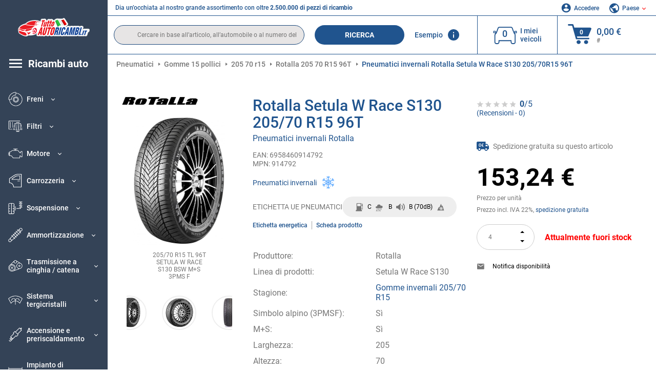

--- FILE ---
content_type: text/html; charset=UTF-8
request_url: https://www.tuttoautoricambi.it/pneumatici/rotalla-205-70-r15-6958460914792-914792.html
body_size: 15075
content:
<!DOCTYPE html>
<html lang="it">
<head><script>(function(w,i,g){w[g]=w[g]||[];if(typeof w[g].push=='function')w[g].push(i)})
(window,'GTM-P8MXXBT','google_tags_first_party');</script><script>(function(w,d,s,l){w[l]=w[l]||[];(function(){w[l].push(arguments);})('set', 'developer_id.dYzg1YT', true);
		w[l].push({'gtm.start':new Date().getTime(),event:'gtm.js'});var f=d.getElementsByTagName(s)[0],
		j=d.createElement(s);j.async=true;j.src='/securegtm/';
		f.parentNode.insertBefore(j,f);
		})(window,document,'script','dataLayer');</script>
    <meta charset="utf-8">
    <meta name="viewport" content="width=device-width, initial-scale=1.0">
    <meta name="csrf-token" content="FWu5sQKjpiwPFzsfRyUh0xmVRQ4oqXRQNhT5w6fP">
    <link rel="dns-prefetch" href="https://cdn.autoteiledirekt.de/">
    <link rel="dns-prefetch" href="https://scdn.autoteiledirekt.de/">
    <link rel="dns-prefetch" href="https://ajax.googleapis.com">
    <link rel="dns-prefetch" href="https://connect.facebook.net">
    <link rel="shortcut icon" type="image/x-icon" href="/favicon.ico">
    <meta name="robots" content="index, follow">
    <link rel="alternate" hreflang="de" href="https://www.autoteiledirekt.de/reifenshop/rotalla-205-70-r15-6958460914792-914792.html">
    <link rel="alternate" hreflang="fr-FR" href="https://www.piecesauto.fr/pneumatiques/rotalla-205-70-r15-6958460914792-914792.html">
    <link rel="alternate" hreflang="en-GB" href="https://www.onlinecarparts.co.uk/tyres-shop/rotalla-205-70-r15-6958460914792-914792.html">
    <link rel="alternate" hreflang="es-ES" href="https://www.recambioscoche.es/ruedas/rotalla-205-70-r15-6958460914792-914792.html">
    <link rel="alternate" hreflang="it-IT" href="https://www.tuttoautoricambi.it/pneumatici/rotalla-205-70-r15-6958460914792-914792.html">
    <link rel="alternate" hreflang="de-AT" href="https://www.teile-direkt.at/reifenshop/rotalla-205-70-r15-6958460914792-914792.html">
    <link rel="alternate" hreflang="pt-PT" href="https://www.pecasauto24.pt/pneus-online/rotalla-205-70-r15-6958460914792-914792.html">
    <link rel="alternate" hreflang="nl" href="https://www.besteonderdelen.nl/bandenshop/rotalla-205-70-r15-6958460914792-914792.html">
    <link rel="alternate" hreflang="da-DK" href="https://www.autodeleshop.dk/daekonline/rotalla-205-70-r15-6958460914792-914792.html">
    <link rel="alternate" hreflang="fi-FI" href="https://www.topautoosat.fi/rengas/rotalla-205-70-r15-6958460914792-914792.html">
    <link rel="alternate" hreflang="sv-SE" href="https://www.reservdelar24.se/dackonline/rotalla-205-70-r15-6958460914792-914792.html">
    <link rel="alternate" hreflang="sk-SK" href="https://www.autodielyonline24.sk/pneumatiky/rotalla-205-70-r15-6958460914792-914792.html">
    <link rel="alternate" hreflang="nl-BE" href="https://www.autoonderdelen24.be/bandenshop/rotalla-205-70-r15-6958460914792-914792.html">
    <link rel="alternate" hreflang="et-EE" href="https://www.autovaruosadonline.ee/rehvipood/rotalla-205-70-r15-6958460914792-914792.html">
    <link rel="alternate" hreflang="lv-LV" href="https://www.rezervesdalas24.lv/riepu-veikals/rotalla-205-70-r15-6958460914792-914792.html">
    <link rel="alternate" hreflang="pl-PL" href="https://www.autoczescionline24.pl/oponysklep/rotalla-205-70-r15-6958460914792-914792.html">
    <link rel="alternate" hreflang="hu-HU" href="https://www.autoalkatreszek24.hu/gumik/rotalla-205-70-r15-6958460914792-914792.html">
    <link rel="alternate" hreflang="de-CH" href="https://www.teile-direkt.ch/rotalla-14738439.html">
    <link rel="alternate" hreflang="no-NO" href="https://www.reservedeler24.co.no/rotalla-14738439.html">
    <link rel="alternate" hreflang="fr-LU" href="https://www.piecesauto24.lu/rotalla-14738439.html">
    <link rel="alternate" hreflang="el-GR" href="https://www.antallaktikaexartimata.gr/rotalla-14738439.html">
        <link rel="canonical" href="https://www.tuttoautoricambi.it/pneumatici/rotalla-205-70-r15-6958460914792-914792.html">
        
    <meta name="format-detection" content="telephone=no">
    <meta http-equiv="x-ua-compatible" content="ie=edge">
    <title>Rotalla Setula W Race S130 205/70 R15 96T gomme invernali 6958460914792, 914792</title>
    <meta name="description" content="Offerte limitate ⏰ online ⏩ ⏩ Acquisti on line gomme Rotalla Setula W Race S130 914792 205/70 R15 TL 96T SETULA W RACE S130 BSW M+S 3PMS F ⬆️ 205/70 R15 TL 96T SETULA W RACE S130 BSW M+S 3PMS F pneumatici invernali 6958460914792 a prezzi ridotti ⬆️ Vasta selezione di dimensioni e caratteristiche specifiche ⬆️ Spedizione gratuita ⬆️"/>
    <meta name="keywords" content=""/>

    <link href="/assets/6feb4b/css/vendor.css?id=2dd8eb5c7272ff3bb356d374396d55c3" media="screen" rel="stylesheet" type="text/css">
    <link href="/assets/6feb4b/css/app.css?id=fd883e848d77c2bf85ca055196b4c415" media="screen" rel="stylesheet" type="text/css">

    
    <!-- a.1 -->

            <!-- a.2 -->
<script data-safe-params>
  window.safeParams = {};

  (function () {
    window.safeParams = {
      getUrlParams: function () {
        const currentParams = new URLSearchParams(window.location.search);
        const relevantParams = new URLSearchParams();
        const parametersList = ["siteid","source","wgu","wgexpiry","fbclid","gclid","wbraid","gbraid","braid","msclkid","utm_source","utm_medium","utm_campaign","utm_term","utm_content"];

        for (const [key, value] of currentParams) {
          if (parametersList.includes(key)) {
            relevantParams.append(key, value);
          }
        }

        return relevantParams;
      },
      getTrackingParams: function getTrackingParams (url, params) {
        if (!params.toString()) {
          return url;
        }

        const targetUrl = new URL(url, window.location.origin);
        for (const [key, value] of params) {
          if (!targetUrl.searchParams.has(key)) {
            targetUrl.searchParams.set(key, value);
          }
        }
        return targetUrl.toString();
      },
      isInternalLink: function (url) {
        try {
          const targetUrl = new URL(url, window.location.origin);
          if (targetUrl.protocol.match(/^(mailto|tel|javascript):/i)) {
            return false;
          }
          return targetUrl.origin === window.location.origin;
        } catch (e) {
          return false;
        }
      },
    };

    function initParamsManager () {
      const savedParams = window.safeParams.getUrlParams();

      if (!savedParams.toString()) {
        console.log('no params to save');
        return;
      }

      function processNewLinks (mutations) {
        mutations.forEach(mutation => {
          mutation.addedNodes.forEach(node => {
            if (node.nodeType === Node.ELEMENT_NODE) {
              node.querySelectorAll('a, [data-link]').forEach(element => {
                const url = element.tagName === 'A' ? element.href : element.dataset.link;

                if (window.safeParams.isInternalLink(url)) {
                  const processedUrl = window.safeParams.getTrackingParams(url, savedParams);

                  if (element.tagName === 'A') {
                    element.href = processedUrl;
                  } else {
                    element.dataset.link = processedUrl;
                  }
                }
              });
            }
          });
        });
      }

      const observer = new MutationObserver(processNewLinks);
      observer.observe(document.body, {
        childList: true,
        subtree: true,
      });

      document.querySelectorAll('a, [data-link]').forEach(element => {
        const url = element.tagName === 'A' ? element.href : element.dataset.link;

        if (window.safeParams.isInternalLink(url)) {
          const processedUrl = window.safeParams.getTrackingParams(url, savedParams);

          if (element.tagName === 'A') {
            element.href = processedUrl;
          } else {
            element.dataset.link = processedUrl;
          }
        }
      });
    }

    document.addEventListener('setTermsCookiesChoose', function (e) {
      if (e.detail?.allAnalyticsCookies !== 'denied' || e.detail?.allMarketingCookies !== 'denied') {
        initParamsManager();
      }
    });
  })();
</script>

</head>
<body>
<!-- a.3 -->
<div style="display:none" data-session-start></div>

<!-- Google Tag Manager (noscript) -->
<noscript>
    <iframe src="https://www.googletagmanager.com/ns.html?id=GTM-P8MXXBT"
            height="0" width="0" style="display:none;visibility:hidden"></iframe>
</noscript>
<!-- End Google Tag Manager (noscript) -->
<div id="app"             data-user-id="" data-cart-id="" data-ubi="bskidkg9oXAfHNuzP7JhvIFsm4pa4N0YwCrPIQ3VWmW0F" data-cart-count="" data-maker-id="" data-model-id="" data-car-id="" data-404-page="" data-route-name="" data-ab-test-type data-ab-test-group data-ab-test-keys data-ab-test-values
    >
    <div class="container-fluid">
        <div class="row">
                            <div class="d-lg-block col-xl-2 order-1" data-main-menu-wraper>
    <div class="main-menu" data-main-menu>
        <a class="main-menu__close" href="#">
            <svg class="base-svg " role="img">
                <use xlink:href="/assets/6feb4b/svg/icon-sprite-bw.svg#sprite-close-popup-bw-"></use>
            </svg>
        </a>
        <div class="main-menu__box">
            <div class="main-menu__logo">
                <a href="https://www.tuttoautoricambi.it/">
                    <img src="/assets/6feb4b/images/svg/logo/logo_it.svg" alt="Tuttoautoricambi.it" title="tuttoautoricambi.it ricambi auto">
                </a>
            </div>
            <div class="main-menu__mobile-head">
            <div class="main-menu__mobile-login">
            <svg class="base-svg " role="img">
                <use xlink:href="/assets/6feb4b/svg/icon-sprite-color.svg#sprite-login-color-"></use>
            </svg>
            <span class="main-menu__mobile-head-link login js-mobile-login" data-login-show>
                Accedere            </span>
            <span class="main-menu__mobile-head-link registration js-mobile-reg" data-register>
                Cliente nuovo?            </span>
        </div>
        <div class="main-menu__mobile-garage">
        <svg class="base-svg " role="img">
            <use xlink:href="/assets/6feb4b/svg/icon-sprite-color.svg#sprite-garage-color-"></use>
        </svg>
        <a class="main-menu__mobile-head-link" data-show-menu-garage href="#">I miei veicoli</a>
    </div>
    <div class="main-menu__mobile-lang">
        <svg class="base-svg " role="img">
            <use xlink:href="/assets/6feb4b/svg/icon-sprite-color.svg#sprite-lang-color-"></use>
        </svg>
        <span data-show-menu-lang class="main-menu__mobile-head-link js-mobile-lang">Paese</span>
    </div>
</div>
<div class="popup popup--lang" data-popup data-menu-lang>
    <div class="popup__head">
        <div class="popup__head-back" data-popup-close>Indietro</div>
        <div class="popup__head-title">Paese</div>
    </div>
    <div class="popup__content" data-content></div>
</div>

<div class="popup popup--account" data-popup data-menu-garage>
    <div class="popup__head">
        <div class="popup__head-back" data-popup-close>Indietro</div>
        <div class="popup__head-title">I miei veicoli</div>
    </div>
    <div class="popup__content" data-content data-garage-tooltip-container></div>
</div>
            <nav>
                <ul class="main-menu__navigation" data-catalog-type="2">
        <li class="main-menu__nav-title main-menu__nav-title--tablet" data-show-full-tablet-menu>
        <span class="main-menu__nav-title-link">
            <svg class="base-svg " role="img">
                <use xlink:href="/assets/6feb4b/svg/icon-sprite-color.svg#sprite-burger-icon-color-"></use>
            </svg>
        </span>
    </li>
    <li class="main-menu__nav-title" data-top-sidebar-link="">
        <a href="https://www.tuttoautoricambi.it/pezzidiricambio.html" class="main-menu__nav-title-link">
            <svg class="base-svg " role="img">
                <use xlink:href="/assets/6feb4b/svg/icon-sprite-color.svg#sprite-burger-icon-color-"></use>
            </svg>
            <span>Ricambi auto</span>
        </a>    </li>
                    <li>
            <div class="main-menu__cat main-menu__cat--catalog" data-show-full-tablet-menu>
                <span class="main-menu__cat-parent"
                      data-menu-cat-parent="2"
                      data-car-id="0">
                    <div class="icon">
                        <img class="lazyload"
                             src="https://scdn.autoteiledirekt.de/catalog/categories/sidebar/2.png"
                             data-srcset="https://scdn.autoteiledirekt.de/catalog/categories/sidebar/2.png"
                             srcset="https://www.tuttoautoricambi.it/lazyload.php?width=28&amp;height=28"
                             alt="Freni"/>
                    </div>
                    <span class="text">Freni</span>
                </span>
                            </div>
        </li>
                            <li>
            <div class="main-menu__cat main-menu__cat--catalog" data-show-full-tablet-menu>
                <span class="main-menu__cat-parent"
                      data-menu-cat-parent="9"
                      data-car-id="0">
                    <div class="icon">
                        <img class="lazyload"
                             src="https://scdn.autoteiledirekt.de/catalog/categories/sidebar/9.png"
                             data-srcset="https://scdn.autoteiledirekt.de/catalog/categories/sidebar/9.png"
                             srcset="https://www.tuttoautoricambi.it/lazyload.php?width=28&amp;height=28"
                             alt="Filtri"/>
                    </div>
                    <span class="text">Filtri</span>
                </span>
                            </div>
        </li>
                            <li>
            <div class="main-menu__cat main-menu__cat--catalog" data-show-full-tablet-menu>
                <span class="main-menu__cat-parent"
                      data-menu-cat-parent="1"
                      data-car-id="0">
                    <div class="icon">
                        <img class="lazyload"
                             src="https://scdn.autoteiledirekt.de/catalog/categories/sidebar/1.png"
                             data-srcset="https://scdn.autoteiledirekt.de/catalog/categories/sidebar/1.png"
                             srcset="https://www.tuttoautoricambi.it/lazyload.php?width=28&amp;height=28"
                             alt="Motore"/>
                    </div>
                    <span class="text">Motore</span>
                </span>
                            </div>
        </li>
                            <li>
            <div class="main-menu__cat main-menu__cat--catalog" data-show-full-tablet-menu>
                <span class="main-menu__cat-parent"
                      data-menu-cat-parent="3"
                      data-car-id="0">
                    <div class="icon">
                        <img class="lazyload"
                             src="https://scdn.autoteiledirekt.de/catalog/categories/sidebar/3.png"
                             data-srcset="https://scdn.autoteiledirekt.de/catalog/categories/sidebar/3.png"
                             srcset="https://www.tuttoautoricambi.it/lazyload.php?width=28&amp;height=28"
                             alt="Carrozzeria"/>
                    </div>
                    <span class="text">Carrozzeria</span>
                </span>
                            </div>
        </li>
                            <li>
            <div class="main-menu__cat main-menu__cat--catalog" data-show-full-tablet-menu>
                <span class="main-menu__cat-parent"
                      data-menu-cat-parent="10"
                      data-car-id="0">
                    <div class="icon">
                        <img class="lazyload"
                             src="https://scdn.autoteiledirekt.de/catalog/categories/sidebar/10.png"
                             data-srcset="https://scdn.autoteiledirekt.de/catalog/categories/sidebar/10.png"
                             srcset="https://www.tuttoautoricambi.it/lazyload.php?width=28&amp;height=28"
                             alt="Sospensione"/>
                    </div>
                    <span class="text">Sospensione</span>
                </span>
                            </div>
        </li>
                            <li>
            <div class="main-menu__cat main-menu__cat--catalog" data-show-full-tablet-menu>
                <span class="main-menu__cat-parent"
                      data-menu-cat-parent="74"
                      data-car-id="0">
                    <div class="icon">
                        <img class="lazyload"
                             src="https://scdn.autoteiledirekt.de/catalog/categories/sidebar/74.png"
                             data-srcset="https://scdn.autoteiledirekt.de/catalog/categories/sidebar/74.png"
                             srcset="https://www.tuttoautoricambi.it/lazyload.php?width=28&amp;height=28"
                             alt="Ammortizzazione"/>
                    </div>
                    <span class="text">Ammortizzazione</span>
                </span>
                            </div>
        </li>
                            <li>
            <div class="main-menu__cat main-menu__cat--catalog" data-show-full-tablet-menu>
                <span class="main-menu__cat-parent"
                      data-menu-cat-parent="77"
                      data-car-id="0">
                    <div class="icon">
                        <img class="lazyload"
                             src="https://scdn.autoteiledirekt.de/catalog/categories/sidebar/77.png"
                             data-srcset="https://scdn.autoteiledirekt.de/catalog/categories/sidebar/77.png"
                             srcset="https://www.tuttoautoricambi.it/lazyload.php?width=28&amp;height=28"
                             alt="Trasmissione a cinghia / catena"/>
                    </div>
                    <span class="text">Trasmissione a cinghia / catena</span>
                </span>
                            </div>
        </li>
                            <li>
            <div class="main-menu__cat main-menu__cat--catalog" data-show-full-tablet-menu>
                <span class="main-menu__cat-parent"
                      data-menu-cat-parent="8"
                      data-car-id="0">
                    <div class="icon">
                        <img class="lazyload"
                             src="https://scdn.autoteiledirekt.de/catalog/categories/sidebar/8.png"
                             data-srcset="https://scdn.autoteiledirekt.de/catalog/categories/sidebar/8.png"
                             srcset="https://www.tuttoautoricambi.it/lazyload.php?width=28&amp;height=28"
                             alt="Sistema tergicristalli"/>
                    </div>
                    <span class="text">Sistema tergicristalli</span>
                </span>
                            </div>
        </li>
                            <li>
            <div class="main-menu__cat main-menu__cat--catalog" data-show-full-tablet-menu>
                <span class="main-menu__cat-parent"
                      data-menu-cat-parent="7"
                      data-car-id="0">
                    <div class="icon">
                        <img class="lazyload"
                             src="https://scdn.autoteiledirekt.de/catalog/categories/sidebar/7.png"
                             data-srcset="https://scdn.autoteiledirekt.de/catalog/categories/sidebar/7.png"
                             srcset="https://www.tuttoautoricambi.it/lazyload.php?width=28&amp;height=28"
                             alt="Accensione e preriscaldamento"/>
                    </div>
                    <span class="text">Accensione e preriscaldamento</span>
                </span>
                            </div>
        </li>
                            <li>
            <div class="main-menu__cat main-menu__cat--catalog" data-show-full-tablet-menu>
                <span class="main-menu__cat-parent"
                      data-menu-cat-parent="401"
                      data-car-id="0">
                    <div class="icon">
                        <img class="lazyload"
                             src="https://scdn.autoteiledirekt.de/catalog/categories/sidebar/401.png"
                             data-srcset="https://scdn.autoteiledirekt.de/catalog/categories/sidebar/401.png"
                             srcset="https://www.tuttoautoricambi.it/lazyload.php?width=28&amp;height=28"
                             alt="Impianto di raffreddamento motore"/>
                    </div>
                    <span class="text">Impianto di raffreddamento motore</span>
                </span>
                            </div>
        </li>
                            <li>
            <div class="main-menu__cat main-menu__cat--catalog" data-show-full-tablet-menu>
                <span class="main-menu__cat-parent"
                      data-menu-cat-parent="4"
                      data-car-id="0">
                    <div class="icon">
                        <img class="lazyload"
                             src="https://scdn.autoteiledirekt.de/catalog/categories/sidebar/4.png"
                             data-srcset="https://scdn.autoteiledirekt.de/catalog/categories/sidebar/4.png"
                             srcset="https://www.tuttoautoricambi.it/lazyload.php?width=28&amp;height=28"
                             alt="Sistema di scarico"/>
                    </div>
                    <span class="text">Sistema di scarico</span>
                </span>
                            </div>
        </li>
                            <li>
            <div class="main-menu__cat main-menu__cat--catalog" data-show-full-tablet-menu>
                <span class="main-menu__cat-parent"
                      data-menu-cat-parent="11"
                      data-car-id="0">
                    <div class="icon">
                        <img class="lazyload"
                             src="https://scdn.autoteiledirekt.de/catalog/categories/sidebar/11.png"
                             data-srcset="https://scdn.autoteiledirekt.de/catalog/categories/sidebar/11.png"
                             srcset="https://www.tuttoautoricambi.it/lazyload.php?width=28&amp;height=28"
                             alt="Sterzo"/>
                    </div>
                    <span class="text">Sterzo</span>
                </span>
                            </div>
        </li>
                            <li>
            <div class="main-menu__cat main-menu__cat--catalog" data-show-full-tablet-menu>
                <span class="main-menu__cat-parent"
                      data-menu-cat-parent="75"
                      data-car-id="0">
                    <div class="icon">
                        <img class="lazyload"
                             src="https://scdn.autoteiledirekt.de/catalog/categories/sidebar/75.png"
                             data-srcset="https://scdn.autoteiledirekt.de/catalog/categories/sidebar/75.png"
                             srcset="https://www.tuttoautoricambi.it/lazyload.php?width=28&amp;height=28"
                             alt="Interni"/>
                    </div>
                    <span class="text">Interni</span>
                </span>
                            </div>
        </li>
                            <li>
            <div class="main-menu__cat main-menu__cat--catalog" data-show-full-tablet-menu>
                <span class="main-menu__cat-parent"
                      data-menu-cat-parent="402"
                      data-car-id="0">
                    <div class="icon">
                        <img class="lazyload"
                             src="https://scdn.autoteiledirekt.de/catalog/categories/sidebar/402.png"
                             data-srcset="https://scdn.autoteiledirekt.de/catalog/categories/sidebar/402.png"
                             srcset="https://www.tuttoautoricambi.it/lazyload.php?width=28&amp;height=28"
                             alt="Trasmissione"/>
                    </div>
                    <span class="text">Trasmissione</span>
                </span>
                            </div>
        </li>
                            <li>
            <div class="main-menu__cat main-menu__cat--catalog" data-show-full-tablet-menu>
                <span class="main-menu__cat-parent"
                      data-menu-cat-parent="58"
                      data-car-id="0">
                    <div class="icon">
                        <img class="lazyload"
                             src="https://scdn.autoteiledirekt.de/catalog/categories/sidebar/58.png"
                             data-srcset="https://scdn.autoteiledirekt.de/catalog/categories/sidebar/58.png"
                             srcset="https://www.tuttoautoricambi.it/lazyload.php?width=28&amp;height=28"
                             alt="Frizione"/>
                    </div>
                    <span class="text">Frizione</span>
                </span>
                            </div>
        </li>
                            <li>
            <div class="main-menu__cat main-menu__cat--catalog" data-show-full-tablet-menu>
                <span class="main-menu__cat-parent"
                      data-menu-cat-parent="403"
                      data-car-id="0">
                    <div class="icon">
                        <img class="lazyload"
                             src="https://scdn.autoteiledirekt.de/catalog/categories/sidebar/403.png"
                             data-srcset="https://scdn.autoteiledirekt.de/catalog/categories/sidebar/403.png"
                             srcset="https://www.tuttoautoricambi.it/lazyload.php?width=28&amp;height=28"
                             alt="Sensori"/>
                    </div>
                    <span class="text">Sensori</span>
                </span>
                            </div>
        </li>
                            <li>
            <div class="main-menu__cat main-menu__cat--catalog" data-show-full-tablet-menu>
                <span class="main-menu__cat-parent"
                      data-menu-cat-parent="404"
                      data-car-id="0">
                    <div class="icon">
                        <img class="lazyload"
                             src="https://scdn.autoteiledirekt.de/catalog/categories/sidebar/404.png"
                             data-srcset="https://scdn.autoteiledirekt.de/catalog/categories/sidebar/404.png"
                             srcset="https://www.tuttoautoricambi.it/lazyload.php?width=28&amp;height=28"
                             alt="Guarnizioni e anelli di tenuta"/>
                    </div>
                    <span class="text">Guarnizioni e anelli di tenuta</span>
                </span>
                            </div>
        </li>
                            <li>
            <div class="main-menu__cat main-menu__cat--catalog" data-show-full-tablet-menu>
                <span class="main-menu__cat-parent"
                      data-menu-cat-parent="76"
                      data-car-id="0">
                    <div class="icon">
                        <img class="lazyload"
                             src="https://scdn.autoteiledirekt.de/catalog/categories/sidebar/76.png"
                             data-srcset="https://scdn.autoteiledirekt.de/catalog/categories/sidebar/76.png"
                             srcset="https://www.tuttoautoricambi.it/lazyload.php?width=28&amp;height=28"
                             alt="Sistema di alimentazione"/>
                    </div>
                    <span class="text">Sistema di alimentazione</span>
                </span>
                            </div>
        </li>
                            <li>
            <div class="main-menu__cat main-menu__cat--catalog" data-show-full-tablet-menu>
                <span class="main-menu__cat-parent"
                      data-menu-cat-parent="405"
                      data-car-id="0">
                    <div class="icon">
                        <img class="lazyload"
                             src="https://scdn.autoteiledirekt.de/catalog/categories/sidebar/405.png"
                             data-srcset="https://scdn.autoteiledirekt.de/catalog/categories/sidebar/405.png"
                             srcset="https://www.tuttoautoricambi.it/lazyload.php?width=28&amp;height=28"
                             alt="Cambio"/>
                    </div>
                    <span class="text">Cambio</span>
                </span>
                            </div>
        </li>
                            <li>
            <div class="main-menu__cat main-menu__cat--catalog" data-show-full-tablet-menu>
                <span class="main-menu__cat-parent"
                      data-menu-cat-parent="6"
                      data-car-id="0">
                    <div class="icon">
                        <img class="lazyload"
                             src="https://scdn.autoteiledirekt.de/catalog/categories/sidebar/6.png"
                             data-srcset="https://scdn.autoteiledirekt.de/catalog/categories/sidebar/6.png"
                             srcset="https://www.tuttoautoricambi.it/lazyload.php?width=28&amp;height=28"
                             alt="Elettricità"/>
                    </div>
                    <span class="text">Elettricità</span>
                </span>
                            </div>
        </li>
                            <li>
            <div class="main-menu__cat main-menu__cat--catalog" data-show-full-tablet-menu>
                <span class="main-menu__cat-parent"
                      data-menu-cat-parent="78"
                      data-car-id="0">
                    <div class="icon">
                        <img class="lazyload"
                             src="https://scdn.autoteiledirekt.de/catalog/categories/sidebar/78.png"
                             data-srcset="https://scdn.autoteiledirekt.de/catalog/categories/sidebar/78.png"
                             srcset="https://www.tuttoautoricambi.it/lazyload.php?width=28&amp;height=28"
                             alt="Tubi / condotti"/>
                    </div>
                    <span class="text">Tubi / condotti</span>
                </span>
                            </div>
        </li>
                            <li>
            <div class="main-menu__cat main-menu__cat--catalog" data-show-full-tablet-menu>
                <span class="main-menu__cat-parent"
                      data-menu-cat-parent="67"
                      data-car-id="0">
                    <div class="icon">
                        <img class="lazyload"
                             src="https://scdn.autoteiledirekt.de/catalog/categories/sidebar/67.png"
                             data-srcset="https://scdn.autoteiledirekt.de/catalog/categories/sidebar/67.png"
                             srcset="https://www.tuttoautoricambi.it/lazyload.php?width=28&amp;height=28"
                             alt="Climatizzatore"/>
                    </div>
                    <span class="text">Climatizzatore</span>
                </span>
                            </div>
        </li>
                            <li>
            <div class="main-menu__cat main-menu__cat--catalog" data-show-full-tablet-menu>
                <span class="main-menu__cat-parent"
                      data-menu-cat-parent="5"
                      data-car-id="0">
                    <div class="icon">
                        <img class="lazyload"
                             src="https://scdn.autoteiledirekt.de/catalog/categories/sidebar/5.png"
                             data-srcset="https://scdn.autoteiledirekt.de/catalog/categories/sidebar/5.png"
                             srcset="https://www.tuttoautoricambi.it/lazyload.php?width=28&amp;height=28"
                             alt="Riscaldamento e ventilazione"/>
                    </div>
                    <span class="text">Riscaldamento e ventilazione</span>
                </span>
                            </div>
        </li>
                            <li>
            <div class="main-menu__cat main-menu__cat--catalog" data-show-full-tablet-menu>
                <span class="main-menu__cat-parent"
                      data-menu-cat-parent="407"
                      data-car-id="0">
                    <div class="icon">
                        <img class="lazyload"
                             src="https://scdn.autoteiledirekt.de/catalog/categories/sidebar/407.png"
                             data-srcset="https://scdn.autoteiledirekt.de/catalog/categories/sidebar/407.png"
                             srcset="https://www.tuttoautoricambi.it/lazyload.php?width=28&amp;height=28"
                             alt="Pulegge cinghie / ingranaggi"/>
                    </div>
                    <span class="text">Pulegge cinghie / ingranaggi</span>
                </span>
                            </div>
        </li>
                            <li>
            <div class="main-menu__cat main-menu__cat--catalog" data-show-full-tablet-menu>
                <span class="main-menu__cat-parent"
                      data-menu-cat-parent="408"
                      data-car-id="0">
                    <div class="icon">
                        <img class="lazyload"
                             src="https://scdn.autoteiledirekt.de/catalog/categories/sidebar/408.png"
                             data-srcset="https://scdn.autoteiledirekt.de/catalog/categories/sidebar/408.png"
                             srcset="https://www.tuttoautoricambi.it/lazyload.php?width=28&amp;height=28"
                             alt="Lampadine"/>
                    </div>
                    <span class="text">Lampadine</span>
                </span>
                            </div>
        </li>
                            <li>
            <div class="main-menu__cat main-menu__cat--catalog" data-show-full-tablet-menu>
                <span class="main-menu__cat-parent"
                      data-menu-cat-parent="406"
                      data-car-id="0">
                    <div class="icon">
                        <img class="lazyload"
                             src="https://scdn.autoteiledirekt.de/catalog/categories/sidebar/406.png"
                             data-srcset="https://scdn.autoteiledirekt.de/catalog/categories/sidebar/406.png"
                             srcset="https://www.tuttoautoricambi.it/lazyload.php?width=28&amp;height=28"
                             alt="Relè"/>
                    </div>
                    <span class="text">Relè</span>
                </span>
                            </div>
        </li>
                            <li>
            <div class="main-menu__cat main-menu__cat--catalog" data-show-full-tablet-menu>
                <span class="main-menu__cat-parent"
                      data-menu-cat-parent="530"
                      data-car-id="0">
                    <div class="icon">
                        <img class="lazyload"
                             src="https://scdn.autoteiledirekt.de/catalog/categories/sidebar/530.png"
                             data-srcset="https://scdn.autoteiledirekt.de/catalog/categories/sidebar/530.png"
                             srcset="https://www.tuttoautoricambi.it/lazyload.php?width=28&amp;height=28"
                             alt="Tuning"/>
                    </div>
                    <span class="text">Tuning</span>
                </span>
                            </div>
        </li>
                            <li>
            <div class="main-menu__cat main-menu__cat--catalog" data-show-full-tablet-menu>
                <span class="main-menu__cat-parent"
                      data-menu-cat-parent="537"
                      data-car-id="0">
                    <div class="icon">
                        <img class="lazyload"
                             src="https://scdn.autoteiledirekt.de/catalog/categories/sidebar/537.png"
                             data-srcset="https://scdn.autoteiledirekt.de/catalog/categories/sidebar/537.png"
                             srcset="https://www.tuttoautoricambi.it/lazyload.php?width=28&amp;height=28"
                             alt="Porte"/>
                    </div>
                    <span class="text">Porte</span>
                </span>
                            </div>
        </li>
                            <li>
            <div class="main-menu__cat main-menu__cat--catalog" data-show-full-tablet-menu>
                <span class="main-menu__cat-parent"
                      data-menu-cat-parent="724"
                      data-car-id="0">
                    <div class="icon">
                        <img class="lazyload"
                             src="https://scdn.autoteiledirekt.de/catalog/categories/sidebar/724.png"
                             data-srcset="https://scdn.autoteiledirekt.de/catalog/categories/sidebar/724.png"
                             srcset="https://www.tuttoautoricambi.it/lazyload.php?width=28&amp;height=28"
                             alt="Kit riparazione"/>
                    </div>
                    <span class="text">Kit riparazione</span>
                </span>
                            </div>
        </li>
            </ul>
                <ul class="main-menu__navigation mt-4">
            <li>
            <a href="https://www.tuttoautoricambi.it/pezzi-di-ricambio/olio-motore.html"                    class="main-menu__cat link" data-id="269">
                <div class="icon" data-show-full-tablet-menu>
                    <img class="lazyload"
                         src="/assets/6feb4b/images/svg/directions/269.png"
                         data-srcset="/assets/6feb4b/images/svg/directions/269.png"
                         srcset="https://www.tuttoautoricambi.it/lazyload.php?width=28&amp;height=28"
                         alt="">
                </div>
                <span class="text">Olio Motore</span>
            </a>        </li>
            <li>
            <a href="https://www.tuttoautoricambi.it/pezzi-di-ricambio/batterie.html"                    class="main-menu__cat link" data-id="250">
                <div class="icon" data-show-full-tablet-menu>
                    <img class="lazyload"
                         src="/assets/6feb4b/images/svg/directions/250.png"
                         data-srcset="/assets/6feb4b/images/svg/directions/250.png"
                         srcset="https://www.tuttoautoricambi.it/lazyload.php?width=28&amp;height=28"
                         alt="Batteria">
                </div>
                <span class="text">Batteria Auto</span>
            </a>        </li>
            <li>
            <a href="https://www.tuttoautoricambi.it/accessori-auto.html"                    class="main-menu__cat link" data-id="33000">
                <div class="icon" data-show-full-tablet-menu>
                    <img class="lazyload"
                         src="/assets/6feb4b/images/svg/directions/33000.png"
                         data-srcset="/assets/6feb4b/images/svg/directions/33000.png"
                         srcset="https://www.tuttoautoricambi.it/lazyload.php?width=28&amp;height=28"
                         alt="">
                </div>
                <span class="text">Accessori per auto</span>
            </a>        </li>
            <li>
            <a href="https://www.tuttoautoricambi.it/cura-auto.html"                    class="main-menu__cat link" data-id="30000">
                <div class="icon" data-show-full-tablet-menu>
                    <img class="lazyload"
                         src="/assets/6feb4b/images/svg/directions/30000.png"
                         data-srcset="/assets/6feb4b/images/svg/directions/30000.png"
                         srcset="https://www.tuttoautoricambi.it/lazyload.php?width=28&amp;height=28"
                         alt="">
                </div>
                <span class="text">Cura dell'auto</span>
            </a>        </li>
            <li>
            <a href="https://www.tuttoautoricambi.it/attrezzi.html"                    class="main-menu__cat link" data-id="36000">
                <div class="icon" data-show-full-tablet-menu>
                    <img class="lazyload"
                         src="/assets/6feb4b/images/svg/directions/36000.png"
                         data-srcset="/assets/6feb4b/images/svg/directions/36000.png"
                         srcset="https://www.tuttoautoricambi.it/lazyload.php?width=28&amp;height=28"
                         alt="">
                </div>
                <span class="text">Attrezzi</span>
            </a>        </li>
            <li>
            <a href="https://www.tuttoautoricambi.it/pneumatici/gomme-auto.html"                    class="main-menu__cat link" data-id="23208">
                <div class="icon" data-show-full-tablet-menu>
                    <img class="lazyload"
                         src="/assets/6feb4b/images/svg/directions/23208.png"
                         data-srcset="/assets/6feb4b/images/svg/directions/23208.png"
                         srcset="https://www.tuttoautoricambi.it/lazyload.php?width=28&amp;height=28"
                         alt="">
                </div>
                <span class="text">Pneumatici</span>
            </a>        </li>
            <li>
            <a href="https://www.tuttoautoricambi.it/marca-automobilistica.html"                    class="main-menu__cat link" data-id="makers">
                <div class="icon" data-show-full-tablet-menu>
                    <img class="lazyload"
                         src="/assets/6feb4b/images/svg/menu-icons/menu-icon19-color.svg"
                         data-srcset="/assets/6feb4b/images/svg/menu-icons/menu-icon19-color.svg"
                         srcset="https://www.tuttoautoricambi.it/lazyload.php?width=28&amp;height=28"
                         alt="">
                </div>
                <span class="text">Brand auto</span>
            </a>        </li>
            <li>
            <a href="https://www.tuttoautoricambi.it/produttore.html"                    class="main-menu__cat link" data-id="brands">
                <div class="icon" data-show-full-tablet-menu>
                    <img class="lazyload"
                         src="/assets/6feb4b/images/svg/menu-icons/menu-icon20-color.svg"
                         data-srcset="/assets/6feb4b/images/svg/menu-icons/menu-icon20-color.svg"
                         srcset="https://www.tuttoautoricambi.it/lazyload.php?width=28&amp;height=28"
                         alt="">
                </div>
                <span class="text">Produttore</span>
            </a>        </li>
    </ul>
            </nav>

            <ul class="main-menu__links mt-4">
    <li>
        <div class="main-menu__cat main-menu__cat--links" data-show-full-tablet-menu>
            <div class="main-menu__cat-parent" data-menu-cat-links>
                <div class="icon"><img src="/assets/6feb4b/images/html/menu-icon-union@2x.png"></div>
                <span class="text">Parti di ricambio per la Sua auto</span>
            </div>
            <div class="main-menu__drop-cat" style="display: none">
                <div class="main-menu__drop-head">
                    <span class="back" data-mobile-menu-back data-text="Parti di ricambio per la Sua auto"></span>
                </div>
                <ul>
                    <li>
                        <a href="https://www.tuttoautoricambi.it/makers-top-parts.html" class="main-menu__drop-link">
                            <span>Trovi il pezzo di ricambio migliore per la Sua auto</span>
                        </a>
                    </li>
                    <li>
                        <a href="https://www.tuttoautoricambi.it/makers-top-models.html" class="main-menu__drop-link">
                            <span>Selezione di parti di ricambio per le auto più diffuse</span>
                        </a>
                    </li>
                </ul>
            </div>
        </div>
    </li>
</ul>

            <ul class="main-menu__links d-block d-md-none">
    <li>
        <div class="main-menu__cat main-menu__cat--links" data-menu-stat-links>
            <div class="main-menu__cat-parent">
                <div class="icon">
                    <img src="/assets/6feb4b/images/html/menu-icon-info@2x.png" alt="">
                </div>
                <span class="text">Informazioni</span>
            </div>
            <div class="main-menu__drop-cat">
                <div class="main-menu__drop-head">
                </div>
            </div>
        </div>
    </li>
</ul>

            <div class="main-menu__payments mt-3">
                <ul>
    <li><img class="lazyload"
             src="/assets/6feb4b/images/svg/transparent/delivery/DHL_white.svg"
             data-srcset="/assets/6feb4b/images/svg/transparent/delivery/DHL_white.svg"
             srcset="https://www.tuttoautoricambi.it/lazyload.php?width=28&amp;height=28"
             alt="DHL"></li>
    <li><img class="lazyload"
             src="/assets/6feb4b/images/svg/transparent/delivery/GLS_white.svg"
             data-srcset="/assets/6feb4b/images/svg/transparent/delivery/GLS_white.svg"
             srcset="https://www.tuttoautoricambi.it/lazyload.php?width=28&amp;height=28"
             alt="Riceverete gli articoli acquistati entro pochi giorni dall'ordine."></li>
            <li><img class="preview lazyload"
                 src="/assets/common/images/svg/payments-white/secure.svg"
                 data-srcset="/assets/common/images/svg/payments-white/secure.svg"
                 srcset="https://www.tuttoautoricambi.it/lazyload.php?width=28&amp;height=28"
                 alt="COMODO">
        </li>
            <li><img class="preview lazyload"
                 src="/assets/common/images/svg/payments-white/paypal.svg"
                 data-srcset="/assets/common/images/svg/payments-white/paypal.svg"
                 srcset="https://www.tuttoautoricambi.it/lazyload.php?width=28&amp;height=28"
                 alt="PayPal">
        </li>
            <li><img class="preview lazyload"
                 src="/assets/common/images/svg/payments-white/visa-color.svg"
                 data-srcset="/assets/common/images/svg/payments-white/visa-color.svg"
                 srcset="https://www.tuttoautoricambi.it/lazyload.php?width=28&amp;height=28"
                 alt="Visa">
        </li>
            <li><img class="preview lazyload"
                 src="/assets/common/images/svg/payments-white/mastercard-color.svg"
                 data-srcset="/assets/common/images/svg/payments-white/mastercard-color.svg"
                 srcset="https://www.tuttoautoricambi.it/lazyload.php?width=28&amp;height=28"
                 alt="Mastercard">
        </li>
            <li><img class="preview lazyload"
                 src="/assets/common/images/svg/payments-white/postepay.svg"
                 data-srcset="/assets/common/images/svg/payments-white/postepay.svg"
                 srcset="https://www.tuttoautoricambi.it/lazyload.php?width=28&amp;height=28"
                 alt="PostePay">
        </li>
            <li><img class="preview lazyload"
                 src="/assets/common/images/svg/payments-white/it/hypovereinsbank.svg"
                 data-srcset="/assets/common/images/svg/payments-white/it/hypovereinsbank.svg"
                 srcset="https://www.tuttoautoricambi.it/lazyload.php?width=28&amp;height=28"
                 alt="Bonifico Bancario">
        </li>
            <li><img class="preview lazyload"
                 src="/assets/common/images/svg/payments-white/it/cartasi.svg"
                 data-srcset="/assets/common/images/svg/payments-white/it/cartasi.svg"
                 srcset="https://www.tuttoautoricambi.it/lazyload.php?width=28&amp;height=28"
                 alt="CartaSi">
        </li>
    </ul>
            </div>
            <div class="main-menu__partner mt-1">
                <span data-link="https://www.tecalliance.net/de/copyright-note/" data-target="_blank">
                    <svg class="base-svg " role="img">
                        <use xlink:href="/assets/6feb4b/svg/icon-sprite-bw.svg#sprite-tec-alliance-bw-"></use>
                    </svg>
                </span>
            </div>
        </div>
    </div>

</div>
                        <div class="col col-md-12 col-xl-10 pl-0 order-2 content-page">
                <div data-covid-block></div>
                                <header><div class="headline">
    <div class="row">
        <div class="col-md-6"><span class="headline__slogan">Dia un’occhiata al nostro grande assortimento con oltre <b>2.500.000 di pezzi di ricambio</b></span></div>
        <div class="col-md-6 ml-auto d-flex justify-content-end">
            <div class="headline__auth">
            <div class="headline__login js-login-popup">
            <svg class="base-svg " role="img">
                <use xlink:href="/assets/6feb4b/svg/icon-sprite-color.svg#sprite-login-color-"></use>
            </svg>
            <span>Accedere</span>
        </div>
    </div>

            <div class="headline__lang" data-tooltip-hover data-header-lang data-button-project-present>
    <svg class="base-svg " role="img">
        <use xlink:href="/assets/6feb4b/svg/icon-sprite-color.svg#sprite-lang-color-"></use>
    </svg>
    <span>Paese</span>

    <div class="language-tooltip" data-excluded-page="">

    
</div>
</div>
        </div>
    </div>
</div>
<div class="header-middle" data-header-content>
    <div class="row">
        <div class="col-1 d-md-none header-mobile__burger" data-burger-mobile>
            <svg class="base-svg " role="img">
                <use xlink:href="/assets/6feb4b/svg/icon-sprite-bw.svg#sprite-burger-icon-bw-"></use>
            </svg>
        </div>
        <div class="header-mobile__logo-col">
            <a class="header-mobile__logo" href="https://www.tuttoautoricambi.it/">
                <img src="/assets/6feb4b/images/svg/logo/logo_it.svg" alt="Tuttoautoricambi.it">
            </a>
        </div>
        <div class="col-md-8 header-middle__search-wrap">
    <div class="header-middle__search">
        <div class="header-middle__input">
            <svg class="base-svg" role="img">
                <use xlink:href="/assets/6feb4b/svg/icon-sprite-color.svg#sprite-search-icon-color-"></use>
            </svg>
            <form class="autocomplete" method="get" action="https://www.tuttoautoricambi.it/ricambios-ricerca.html" data-autocomplete-form>
                <input value=""  aria-label="search" type="text" name="keyword" placeholder="Cercare in base all’articolo, all’automobile o al numero del ricambio"
                       data-search-autocomplete-input autocomplete="off" />
            </form>
        </div>
        <div class="header-middle__btn">
            <a class="header-middle__btn-link" href="#" data-search-submit-button>Ricerca</a>
        </div>

        <div class="header-middle__info" data-tooltip-click data-example-tooltip-dropdown>
    <div class="header-middle__info-text">
        <span>Esempio</span>
        <svg class="base-svg " role="img">
            <use xlink:href="/assets/6feb4b/svg/icon-sprite-color.svg#sprite-info-color-"></use>
        </svg>
    </div>
</div>
    </div>
</div>
        <div class="d-none d-md-block col-md-2">
    <div class="header-middle__garage" data-tooltip-click data-header-garage>
        <div class="count" data-count="0">
            <svg role="img" class="base-svg">
                <use xlink:href="/assets/6feb4b/svg/icon-sprite-color.svg#sprite-garage-color-"></use>
            </svg>
        </div>
        <div class="text">
            I miei veicoli            <div class="icon" data-garage-show-car-selector data-loading>+</div>
        </div>
        <div data-garage-tooltip-container></div>
    </div>
</div>
        <div class="col-2 col-sm-3 col-md-2 ml-auto" data-header-cart>
    <div class="header-middle__cart" data-header-cart-middle data-tooltip-hover>
        <div class="cart-info-wrapper" data-link="https://www.tuttoautoricambi.it/basket.html">
    <div class="cart-icon">
        <svg class="base-svg" role="img">
            <use xlink:href="/assets/6feb4b/svg/icon-sprite-bw.svg#sprite-cart-icon-bw-"></use>
        </svg>
        <span class="count" data-cart-count-products>0</span>
    </div>
    <div class="cart-price">
        <div class="cart-order-price">0,00 &euro;</div>
        <div class="cart-order-numb">#</div>
    </div>
</div>
            </div>
</div>
    </div>
</div>
</header>
                <main class="product-page product-page--tyres" id="main" role="main" data-product-page>
                                                                                        <div class="breadcrumbs">
        <script type="application/ld+json">{
    "@context": "https://schema.org",
    "@type": "BreadcrumbList",
    "itemListElement": [
        {
            "@type": "ListItem",
            "position": 1,
            "item": {
                "@type": "Thing",
                "name": "Pneumatici",
                "@id": "https://www.tuttoautoricambi.it/pneumatici/gomme-auto.html"
            }
        },
        {
            "@type": "ListItem",
            "position": 2,
            "item": {
                "@type": "Thing",
                "name": "Gomme 15 pollici",
                "@id": "https://www.tuttoautoricambi.it/pneumatici/gomme-auto/15-pollici.html"
            }
        },
        {
            "@type": "ListItem",
            "position": 3,
            "item": {
                "@type": "Thing",
                "name": "205 70 r15",
                "@id": "https://www.tuttoautoricambi.it/pneumatici/gomme-auto/205-70-r15.html"
            }
        },
        {
            "@type": "ListItem",
            "position": 4,
            "item": {
                "@type": "Thing",
                "name": "Rotalla 205 70 R15 96T",
                "@id": "https://www.tuttoautoricambi.it/pneumatici/rotalla/205-70-r15.html"
            }
        },
        {
            "@type": "ListItem",
            "position": 5,
            "item": {
                "@type": "Thing",
                "name": "Pneumatici invernali Rotalla Setula W Race S130 205/70R15 96T"
            }
        }
    ]
}</script>        <ul>
                                                <li>
                        <a href="https://www.tuttoautoricambi.it/pneumatici/gomme-auto.html" class="breadcrumbs__item">
                            <span>Pneumatici</span>
                        </a>                    </li>
                                                                <li>
                        <a href="https://www.tuttoautoricambi.it/pneumatici/gomme-auto/15-pollici.html" class="breadcrumbs__item">
                            <span>Gomme 15 pollici</span>
                        </a>                    </li>
                                                                <li>
                        <a href="https://www.tuttoautoricambi.it/pneumatici/gomme-auto/205-70-r15.html" class="breadcrumbs__item">
                            <span>205 70 r15</span>
                        </a>                    </li>
                                                                <li>
                        <a href="https://www.tuttoautoricambi.it/pneumatici/rotalla/205-70-r15.html" class="breadcrumbs__item">
                            <span>Rotalla 205 70 R15 96T</span>
                        </a>                    </li>
                                                                <li>
                        <span class="breadcrumbs__item defcurrent">Pneumatici invernali Rotalla Setula W Race S130 205/70R15 96T</span>
                    </li>
                                    </ul>
    </div>

                                            <div class="product" data-product-item data-article-id="14738439"
         data-generic-article-id="100001">
        <div class="product__wrapper">
            <div class="product__head">
                <div class="product__title">
                    <h1 class="product__title-link">
                        Rotalla Setula W Race S130 205/70 R15 96T                        <span class="product__subtitle">Pneumatici invernali Rotalla</span>
                    </h1>
                </div>
                <div class="product__artkl-wrap">
                    <div class="product__artkl product__artkl--tyres">
                        EAN: 6958460914792<br>
                        MPN: 914792
                    </div>
                </div>
                <div class="product__season-tyres">
                    <a href="https://www.tuttoautoricambi.it/pneumatici/gomme-auto/invernali.html" class="link">Pneumatici invernali</a>
                    <img src="/assets/6feb4b/images/svg/tyres-winter.svg"
                             alt="Gomme Rotalla invernali Setula W Race S130 205/70 R15 96T">
                </div>
                                    <div class="product__tyres-marking">
                        <div class="label">Etichetta UE pneumatici</div>
                        <div class="product__tyres-params">
                                                                <img src="/assets/6feb4b/images/svg/gas-station.svg" alt="Efficienza del carburante"/>
                            <span>C</span>
                                                                <img src="/assets/6feb4b/images/svg/rain.svg" alt="aderenza sul bagnato"/>
                            <span>B</span>
                                                                <img src="/assets/6feb4b/images/svg/speaker.svg" alt="Aderenza sul bagnato"/>
                            <span>B (70dB)</span>
                                                                    <img src="/assets/6feb4b/images/svg/snow.svg" alt="Aderenza sulla neve">
                                
                                                    </div>
                                                    <div class="product__tyres-label-links" data-tyre-passport-load="data-tyre-passport-613153">
                                                                    <span data-popup-show-tab="eprel">Etichetta energetica</span>
                                                                                                    <span data-popup-show-tab="passport">Scheda prodotto</span>
                                                            </div>
                                            </div>
                            </div>

            <div class="product__pictures">
                    <div class="product__brand">
                        <a href="https://www.tuttoautoricambi.it/pneumatici/rotalla.html">
                            <img
                                src="https://cdn.autoteiledirekt.de/tyres-brands/thumbs/rotalla.png?m=0"
                                alt="Pneumatici invernali Rotalla"
                                title="Gomme invernali Rotalla"/>
                        </a>                    </div>
                    <div class="product__image">
                                                    <div data-product-main-image class="main-image image-tyre-thumb" data-src="https://cdn.autoteiledirekt.de/thumb?id=14738439&amp;m=0&amp;n=0&amp;lng=it&amp;rev=94077979">
                                <img class="lazyload" src="https://cdn.autoteiledirekt.de/thumb?id=14738439&amp;m=0&amp;n=0&amp;lng=it&amp;rev=94077979"
                                     data-srcset="https://cdn.autoteiledirekt.de/thumb?id=14738439&amp;m=0&amp;n=0&amp;lng=it&amp;rev=94077979 1x" srcset="https://www.tuttoautoricambi.it/lazyload.php?width=300&amp;height=300"
                                     alt="914792 Rotalla Setula W Race S130 205/70 R15 96T"
                                     title="Rotalla Setula W Race S130 205/70 R15 — EAN:6958460914792"/>
                            </div>
                        
                    <div class="product__image-description">205/70 R15 TL 96T SETULA W RACE S130 BSW M+S 3PMS F</div>

                                    </div>

                                    <div class="product__slider">
                        <ul data-product-slider>
                                                            <li>
                                    <div class="product__slider-item" data-thumb-image  data-fancybox="thumb-14738439" data-src="https://cdn.autoteiledirekt.de/thumb?id=14738439&amp;m=0&amp;n=0&amp;lng=it&amp;rev=94077979">
                                        <img class="image-tyre-thumb lazyload" src="https://cdn.autoteiledirekt.de/thumb?id=14738439&amp;m=2&amp;n=0&amp;lng=it&amp;rev=94077979" data-srcset="https://cdn.autoteiledirekt.de/thumb?id=14738439&amp;m=2&amp;n=0&amp;lng=it&amp;rev=94077979 1x" srcset="https://www.tuttoautoricambi.it/lazyload.php?width=300&amp;height=300" alt="Rotalla Setula W Race S130 205/70R15 96T 6958460914792" />
                                    </div>
                                </li>
                                                            <li>
                                    <div class="product__slider-item" data-thumb-image  data-fancybox="thumb-14738439" data-src="https://cdn.autoteiledirekt.de/thumb?id=14738439&amp;m=0&amp;n=3&amp;lng=it&amp;rev=94077979">
                                        <img class="image-tyre-thumb lazyload" src="https://cdn.autoteiledirekt.de/thumb?id=14738439&amp;m=2&amp;n=3&amp;lng=it&amp;rev=94077979" data-srcset="https://cdn.autoteiledirekt.de/thumb?id=14738439&amp;m=2&amp;n=3&amp;lng=it&amp;rev=94077979 1x" srcset="https://www.tuttoautoricambi.it/lazyload.php?width=300&amp;height=300" alt="Gomme 205 70 R15 Rotalla Setula W Race S130" />
                                    </div>
                                </li>
                                                            <li>
                                    <div class="product__slider-item" data-thumb-image  data-fancybox="thumb-14738439" data-src="https://cdn.autoteiledirekt.de/thumb?id=14738439&amp;m=0&amp;n=4&amp;lng=it&amp;rev=94077979">
                                        <img class="image-tyre-thumb lazyload" src="https://cdn.autoteiledirekt.de/thumb?id=14738439&amp;m=2&amp;n=4&amp;lng=it&amp;rev=94077979" data-srcset="https://cdn.autoteiledirekt.de/thumb?id=14738439&amp;m=2&amp;n=4&amp;lng=it&amp;rev=94077979 1x" srcset="https://www.tuttoautoricambi.it/lazyload.php?width=300&amp;height=300" alt="914792" />
                                    </div>
                                </li>
                                                    </ul>
                    </div>
                
                            </div>

            <div class="product__middle">
                <div class="product__description">
                    <div class="product__desc active" data-show-list="data-product-accordion">
    <div class="product__desc-title"><span class="toggle"></span>Dettagli</div>
    <div class="product__desc-content" data-product-accordion>
        <div class="product__desc-table  short-table"
             data-more="In seguito +" data-less="Nascondi -" data-product-desc-table>

                            <table class="product__table">
                    <tr class="product__table-row ">
            <td class="product__table-col left">
                Produttore:
                            </td>
            <td class="product__table-col right">
                                    Rotalla
                            </td>
        </tr>
                <tr class="product__table-row ">
            <td class="product__table-col left">
                Linea di prodotti:
                            </td>
            <td class="product__table-col right">
                                    Setula W Race S130
                            </td>
        </tr>
                <tr class="product__table-row ">
            <td class="product__table-col left">
                Stagione:
                            </td>
            <td class="product__table-col right">
                                    <a href="https://www.tuttoautoricambi.it/pneumatici/gomme-auto/205-70-r15/invernali.html" class="link">Gomme invernali 205/70 R15</a>
                            </td>
        </tr>
                <tr class="product__table-row ">
            <td class="product__table-col left">
                Simbolo alpino (3PMSF):
                            </td>
            <td class="product__table-col right">
                                    Sì
                            </td>
        </tr>
                <tr class="product__table-row ">
            <td class="product__table-col left">
                M+S:
                            </td>
            <td class="product__table-col right">
                                    Sì
                            </td>
        </tr>
                <tr class="product__table-row ">
            <td class="product__table-col left">
                Larghezza:
                            </td>
            <td class="product__table-col right">
                                    205
                            </td>
        </tr>
                <tr class="product__table-row ">
            <td class="product__table-col left">
                Altezza:
                            </td>
            <td class="product__table-col right">
                                    70
                            </td>
        </tr>
                <tr class="product__table-row ">
            <td class="product__table-col left">
                Tipo:
                            </td>
            <td class="product__table-col right">
                                    R
                            </td>
        </tr>
                <tr class="product__table-row ">
            <td class="product__table-col left">
                Diametro:
                            </td>
            <td class="product__table-col right">
                                    15
                            </td>
        </tr>
                <tr class="product__table-row ">
            <td class="product__table-col left">
                Indice di portanza:
                            </td>
            <td class="product__table-col right">
                                    96
                            </td>
        </tr>
                <tr class="product__table-row ">
            <td class="product__table-col left">
                Indice di velocità:
                            </td>
            <td class="product__table-col right">
                                    T
                            </td>
        </tr>
                <tr class="product__table-row ">
            <td class="product__table-col left">
                Tipo:
                            </td>
            <td class="product__table-col right">
                                    Auto
                            </td>
        </tr>
                <tr class="product__table-row ">
            <td class="product__table-col left">
                Bordo di protezione
                            </td>
            <td class="product__table-col right">
                                    No
                            </td>
        </tr>
                <tr class="product__table-row ">
            <td class="product__table-col left">
                Runflat
                            </td>
            <td class="product__table-col right">
                                    No
                            </td>
        </tr>
                <tr class="product__table-row ">
            <td class="product__table-col left">
                Chioda
                            </td>
            <td class="product__table-col right">
                                    No
                            </td>
        </tr>
                <tr class="product__table-row ">
            <td class="product__table-col left">
                Rinforzato
                            </td>
            <td class="product__table-col right">
                                    No
                            </td>
        </tr>
                <tr class="product__table-row ">
            <td class="product__table-col left">
                Pneumatici con carico C
                            </td>
            <td class="product__table-col right">
                                    No
                            </td>
        </tr>
                    </table>
            
                            <div class="product-desc-more" data-product-desc-more>In seguito +</div>
            
        </div>
    </div>
</div>

                                    </div>
            </div>

            <div class="product__info">
                <div class="product__discount">
                    <div class="product__info-rating">
                        <div class="product-rating">
                            <div class="product-rating__stars">
                                <div class="product-rating__stars-empty"  data-move-to-review-block >
                                </div>
                                <div class="product-rating__stars-filled" style="width: 0%;"
                                ></div>
                            </div>
                            <div class="product-rating__text"><span class="count">0</span>/5</div>
                        </div>
                        <div class="product__info-rating-text">(Recensioni - 0)</div>
                    </div>

                                    </div>
                <div class="product-delivery-free-block">
        <img src="/assets/6feb4b/images/svg/delivery-free.svg" alt="">
        <span>Spedizione gratuita su questo articolo</span>
    </div>

                <div class="product__price">
    <div class="product__new-price">153,24 &euro;</div>
    </div>
                <div class="income-amount" data-income-amount data-price-per-item-generic="100001">
            Prezzo per unità        </div>
                    <div class="product__delivery">Prezzo incl. IVA 22%, <a href="https://www.tuttoautoricambi.it/consegna.html" rel="nofollow" target="_blank">spedizione gratuita</a></div>

                <div class="product__count-wrap">
                    <div class="product__count"
                         data-product-qty="14738439"
                         data-step="1"
                         data-min="1">
                        <a class="up arrow" href="#" data-button-plus></a>
                        <input class="amount" readonly="readonly" value="4" type="text">
                        <a class="down arrow" href="#" data-button-minus></a>
                    </div>

                    <div class="product__status outstock">
                        <span class="legal-text" data-legal="Attualmente fuori stock"></span>
                    </div>
                </div>

                
                                    <div class="product__notify-stock"
                         data-popup-url="https://www.tuttoautoricambi.it/ajax/product/reminder/out-stock/popup?articleId=14738439"
                         data-out-stock-reminder>
                        <svg class="base-svg " role="img">
                            <use xlink:href="/assets/6feb4b/svg/icon-sprite-bw.svg#sprite-letter-bw-"></use>
                        </svg>
                        <span class="legal-text" data-legal="Notifica disponibilità"></span>                    </div>
                
                            </div>
        </div>
    </div>

    <div data-load-related-products-slider
     data-article-id="14738439"
     data-generic-id="100001">
</div>

    
            <div class="tyres-marking" data-show-list="data-product-accordion">
            <div class="tyres-marking__title"><span class="toggle"></span>Etichetta UE pneumatici: Rotalla Setula W Race S130 205 70 R15 96T</div>
            <div class="tyres-marking__content" data-product-accordion="">
                <div class="tyres-marking__left">
                    <strong class="tyres-marking__text-title">
                        Setula W Race S130 205/70 R15 Rotalla – Caratteristiche delle prestazioni secondo l'etichettatura europea dei pneumatici
                                                    <div class="tyres-marking__title-info" data-tooltip-click>
                                <svg class="base-svg " role="img">
                                    <use xlink:href="/assets/6feb4b/svg/icon-sprite-color.svg#sprite-info-color-"></use>
                                </svg>

                                <div class=" tyres-marking__title-tooltip  ">
        <span class="close">
            <svg class="base-svg " role="img">
                <use xlink:href="/assets/6feb4b/svg/icon-sprite-bw.svg#sprite-close-popup-bw-"></use>
            </svg>
        </span>
        <img class="lazyload"
             data-srcset="https://cdn.autoteiledirekt.de/uploads/eprel/Label_613153_thumb.png"
             src="https://cdn.autoteiledirekt.de/uploads/eprel/Label_613153_thumb.png"
             srcset="https://www.tuttoautoricambi.it/lazyload.php?width=300&amp;height=300">
    </div>
                            </div>
                                            </strong>
                    <span class="fuel-consumption">C</span>
                    <span class="braking">B</span>
                                            <span class="noise noise-eprel">
                            70 dB
                            <span class="letter">
                                                                                                            a
                                                                                                                                                <i>B</i>
                                                                                                                                                c
                                                                                                </span>
                        </span>
                                        <span class="snow"></span>                                        <picture>
                        <source media="(max-width: 575px)"
                                data-srcset="https://scdn.autoteiledirekt.de/static/product/tyres/label-text/IT/IT-350.png 1x, https://scdn.autoteiledirekt.de/static/product/tyres/label-text/IT/IT-700.png 2x">
                        <img src="https://scdn.autoteiledirekt.de/static/product/tyres/label-text/IT/IT-630.png" class="lazyload"
                             data-srcset="https://scdn.autoteiledirekt.de/static/product/tyres/label-text/IT/IT-630.png 1x, https://scdn.autoteiledirekt.de/static/product/tyres/label-text/IT/IT-1260.png 2x"
                             srcset="https://www.tuttoautoricambi.it/lazyload.php?width=630&amp;height=145" alt="">
                    </picture>
                </div>
                <div class="tyres-marking__right">
                    <picture>
                        <source media="(max-width: 575px)"
                                data-srcset="https://scdn.autoteiledirekt.de/static/product/tyres/label-icon-text/IT/IT-360.png 1x, https://scdn.autoteiledirekt.de/static/product/tyres/label-icon-text/IT/IT-720.png 2x">
                        <img src="https://scdn.autoteiledirekt.de/static/product/tyres/label-icon-text/IT/IT-650.png" class="lazyload"
                             data-srcset="https://scdn.autoteiledirekt.de/static/product/tyres/label-icon-text/IT/IT-650.png 1x, https://scdn.autoteiledirekt.de/static/product/tyres/label-icon-text/IT/IT-1300.png 2x"
                             srcset="https://www.tuttoautoricambi.it/lazyload.php?width=650&amp;height=265" alt="">
                    </picture>
                </div>
            </div>
        </div>
    
    
    <div class="product-info-blocks">
    <div class="row">
        <div class="feedback col-12 col-md-6 mb-0 mb-sm-3 mb-md-0" data-show-list="data-product-accordion">
            <div class="feedback__title"><span class="toggle"></span>Domande, commenti sul Rotalla Setula W Race S130 205/70R15 96T</div>
            <div class="feedback__content" data-product-accordion data-faq-form-block
                 data-article-no="914792">
                <p class="text">E' obbligo nostro rispondere alle sue domande sul prodotto e sciogliere tutti i dubbi concernenti i nostri pezzi di ricambio! Assistenza clienti <span>tuttoautoricambi.it</span></p>

                
                <div class="feedback__form-title">Modulo di contatto</div>
            </div>
        </div>
        <div class="feedback feedback--reviews col-12 col-md-6 mb-0 mb-sm-3 mb-md-0"
             data-review-form-block-wrap
             data-show-list="data-product-accordion">
            <div class="feedback__title"><span class="toggle"></span>205/70R15 Rotalla Setula W Race S130 : Valutazione dei prodotti e recensioni</div>
            <div class="feedback__content" data-product-accordion data-review-form-block
                 data-brand-no="100219">
                <p class="text">Condivida i suoi pensieri e le sue esperienze con gli altri utenti</p>
            </div>
        </div>
    </div>
</div>
            <div class="title-car title-car--tborder">
            <div class="title-car__name">
                <h3>Altre 205/70 R15 pneumatici auto bestseller</h3>
            </div>
        </div>
        <div class="listing-grid"
     data-top-products
     >
    <div class="listing-grid__slider" data-listing-grid-slider>
                    <div class="listing-grid-item">
                <div class="listing-grid-item__wrap" data-item-hover>
                    <div class="listing-grid-item__info">
                        <div class="listing-grid-item__info-title">
                            <img src="/assets/6feb4b/images/svg/info-color.svg"
                                 alt="Minerva FROSTRACK HP M+S 3 e Rotalla Setula W Race S130 205/70 R15 96T prezzo"/>
                            <span>Informazione sul ricambio</span>
                        </div>
                        <div class="listing-grid-item__info-list">
                            <ul>
                                <li >
            <span class="left">
                Simbolo alpino (3PMSF):
                            </span>
            <span class="right">Sì</span>
        </li>
                <li >
            <span class="left">
                M+S:
                            </span>
            <span class="right">Sì</span>
        </li>
                <li >
            <span class="left">
                Larghezza:
                            </span>
            <span class="right">205</span>
        </li>
                <li >
            <span class="left">
                Altezza:
                            </span>
            <span class="right">70</span>
        </li>
                <li >
            <span class="left">
                Tipo:
                            </span>
            <span class="right">R</span>
        </li>
                <li >
            <span class="left">
                Diametro:
                            </span>
            <span class="right">15</span>
        </li>
                <li >
            <span class="left">
                Indice di portanza:
                            </span>
            <span class="right">96</span>
        </li>
                <li >
            <span class="left">
                Indice di velocità:
                            </span>
            <span class="right">T</span>
        </li>
                <li >
            <span class="left">
                Tipo:
                            </span>
            <span class="right">Auto</span>
        </li>
                <li >
            <span class="left">
                Stagione:
                            </span>
            <span class="right">Pneumatici invernali</span>
        </li>
                                </ul>
                        </div>
                        <div
                            class="listing-grid-item__info-stock  instock ">
                            Disponibile
                        </div>
                        <div class="listing-grid-item__info-more"
                             data-product-details="8343052"
                                                          data-link="https://www.tuttoautoricambi.it/pneumatici/minerva-205-70-r15-5420068608782-mw336.html">Dettagli</div>
                    </div>
                    <div class="listing-grid-item__discount">
                                            </div>
                    <a href="https://www.tuttoautoricambi.it/pneumatici/minerva-205-70-r15-5420068608782-mw336.html#pneumatici" class="listing-grid-item__image image-tyre-thumb">
                        <img
                            class="lazyload"
                            data-srcset="https://cdn.autoteiledirekt.de/thumb?id=8343052&amp;m=0&amp;n=0&amp;lng=it&amp;rev=94077979"
                            srcset="https://www.tuttoautoricambi.it/lazyload.php?width=300&amp;height=300"
                            src="https://cdn.autoteiledirekt.de/thumb?id=8343052&amp;m=0&amp;n=0&amp;lng=it&amp;rev=94077979"
                            data-product-link
                            alt="Minerva FROSTRACK HP M+S 3 205/70R15 96T MW336"
                            title="Minerva Pneumatici MW336"
                        >
                    </a>                    <div class="listing-grid-item__head" data-listing-grid-head>
                        <a href="https://www.tuttoautoricambi.it/pneumatici/minerva-205-70-r15-5420068608782-mw336.html" class="listing-grid-item__title">
                            Minerva FROSTRACK HP M+S 3 205/70 R15 96T                        </a>                        <div class="listing-grid-item__artikle">
                                                            <div>EAN: 5420068608782</div>
                                <div>MPN: MW336</div>
                                                    </div>
                    </div>

                    
                                            <div class="listing-grid-item__tyre-params">
                                                            <img src="/assets/6feb4b/images/svg/gas-station.svg" alt="Efficienza del carburante">
                                <span>C</span>
                            
                                                            <img src="/assets/6feb4b/images/svg/rain.svg" alt="Aderenza sul bagnato">
                                <span>C</span>
                            
                            <img src="/assets/6feb4b/images/svg/speaker.svg" alt="Livello di emissione di rumore dei pneumatici"/>
                            <span>B (70dB)</span>
                            <img src="/assets/6feb4b/images/svg/snow.svg" alt="Aderenza sulla neve">
                                                    </div>
                    
                    <div class="listing-grid-item__cost">
                        <div class="listing-grid-item__price">52,72 &euro;</div>
                                            </div>

                    
                    <div class="listing-grid-item__price-item-or-kit">
                        <div class="income-amount" data-income-amount data-price-per-item-generic="100001">
            Prezzo per unità        </div>
                        </div>

                    <div class="listing-grid-item__tax">Prezzo incl. IVA 22%, <a href="https://www.tuttoautoricambi.it/consegna.html" rel="nofollow" target="_blank">spedizione gratuita</a></div>
                </div>

                
                                    <div class="listing-grid-item__buy">
                        <button class="button"
                           data-cart-button-add="8343052"
                           data-cart-button-add-top-products
                                                       data-brand-no="100187" data-generic-id="100001" data-generic-name="Pneumatici" data-price="52.72" data-original-price="" data-article-no="MW336" data-currency="EUR" data-promotion-id="0" data-rrp-price="0" data-rrp-id="" 
                            
                        >
                            <svg class="base-svg preloader-icon" role="img">
                                <use xlink:href="/assets/6feb4b/svg/icon-sprite-bw.svg#sprite-circle-arrow-bw-"></use>
                            </svg>
                        </button>
                        <span data-product-qty="8343052">
                            <input type="hidden" value="4"/>
                        </span>
                    </div>
                            </div>
                    <div class="listing-grid-item">
                <div class="listing-grid-item__wrap" data-item-hover>
                    <div class="listing-grid-item__info">
                        <div class="listing-grid-item__info-title">
                            <img src="/assets/6feb4b/images/svg/info-color.svg"
                                 alt="Tourador Winter PRO TS1 e Rotalla Setula W Race S130 205/70 R15 96T prezzo"/>
                            <span>Informazione sul ricambio</span>
                        </div>
                        <div class="listing-grid-item__info-list">
                            <ul>
                                <li >
            <span class="left">
                Simbolo alpino (3PMSF):
                            </span>
            <span class="right">Sì</span>
        </li>
                <li >
            <span class="left">
                M+S:
                            </span>
            <span class="right">Sì</span>
        </li>
                <li >
            <span class="left">
                Larghezza:
                            </span>
            <span class="right">205</span>
        </li>
                <li >
            <span class="left">
                Altezza:
                            </span>
            <span class="right">65</span>
        </li>
                <li >
            <span class="left">
                Tipo:
                            </span>
            <span class="right">R</span>
        </li>
                <li >
            <span class="left">
                Diametro:
                            </span>
            <span class="right">15</span>
        </li>
                <li >
            <span class="left">
                Indice di portanza:
                            </span>
            <span class="right">94</span>
        </li>
                <li >
            <span class="left">
                Indice di velocità:
                            </span>
            <span class="right">H</span>
        </li>
                <li >
            <span class="left">
                Tipo:
                            </span>
            <span class="right">Auto</span>
        </li>
                <li >
            <span class="left">
                Stagione:
                            </span>
            <span class="right">Pneumatici invernali</span>
        </li>
                                </ul>
                        </div>
                        <div
                            class="listing-grid-item__info-stock  instock ">
                            Disponibile
                        </div>
                        <div class="listing-grid-item__info-more"
                             data-product-details="16156873"
                                                          data-link="https://www.tuttoautoricambi.it/pneumatici/tourador-205-65-r15-6971597444451-tr242.html">Dettagli</div>
                    </div>
                    <div class="listing-grid-item__discount">
                                            </div>
                    <a href="https://www.tuttoautoricambi.it/pneumatici/tourador-205-65-r15-6971597444451-tr242.html#pneumatici" class="listing-grid-item__image image-tyre-thumb">
                        <img
                            class="lazyload"
                            data-srcset="https://cdn.autoteiledirekt.de/thumb?id=16156873&amp;m=0&amp;n=0&amp;lng=it&amp;rev=94077979"
                            srcset="https://www.tuttoautoricambi.it/lazyload.php?width=300&amp;height=300"
                            src="https://cdn.autoteiledirekt.de/thumb?id=16156873&amp;m=0&amp;n=0&amp;lng=it&amp;rev=94077979"
                            data-product-link
                            alt="Tourador Winter PRO TS1 205/65R15 94H TR242"
                            title="Tourador Pneumatici TR242"
                        >
                    </a>                    <div class="listing-grid-item__head" data-listing-grid-head>
                        <a href="https://www.tuttoautoricambi.it/pneumatici/tourador-205-65-r15-6971597444451-tr242.html" class="listing-grid-item__title">
                            Tourador Winter PRO TS1 205/65 R15 94H                        </a>                        <div class="listing-grid-item__artikle">
                                                            <div>EAN: 6971597444451</div>
                                <div>MPN: TR242</div>
                                                    </div>
                    </div>

                    
                                            <div class="listing-grid-item__tyre-params">
                                                            <img src="/assets/6feb4b/images/svg/gas-station.svg" alt="Efficienza del carburante">
                                <span>C</span>
                            
                                                            <img src="/assets/6feb4b/images/svg/rain.svg" alt="Aderenza sul bagnato">
                                <span>B</span>
                            
                            <img src="/assets/6feb4b/images/svg/speaker.svg" alt="Livello di emissione di rumore dei pneumatici"/>
                            <span>B (70dB)</span>
                            <img src="/assets/6feb4b/images/svg/snow.svg" alt="Aderenza sulla neve">
                                                    </div>
                    
                    <div class="listing-grid-item__cost">
                        <div class="listing-grid-item__price">72,24 &euro;</div>
                                            </div>

                    
                    <div class="listing-grid-item__price-item-or-kit">
                        <div class="income-amount" data-income-amount data-price-per-item-generic="100001">
            Prezzo per unità        </div>
                        </div>

                    <div class="listing-grid-item__tax">Prezzo incl. IVA 22%, <a href="https://www.tuttoautoricambi.it/consegna.html" rel="nofollow" target="_blank">spedizione gratuita</a></div>
                </div>

                
                                    <div class="listing-grid-item__buy">
                        <button class="button"
                           data-cart-button-add="16156873"
                           data-cart-button-add-top-products
                                                       data-brand-no="100421" data-generic-id="100001" data-generic-name="Pneumatici" data-price="72.24" data-original-price="" data-article-no="TR242" data-currency="EUR" data-promotion-id="0" data-rrp-price="0" data-rrp-id="" 
                            
                        >
                            <svg class="base-svg preloader-icon" role="img">
                                <use xlink:href="/assets/6feb4b/svg/icon-sprite-bw.svg#sprite-circle-arrow-bw-"></use>
                            </svg>
                        </button>
                        <span data-product-qty="16156873">
                            <input type="hidden" value="4"/>
                        </span>
                    </div>
                            </div>
                    <div class="listing-grid-item">
                <div class="listing-grid-item__wrap" data-item-hover>
                    <div class="listing-grid-item__info">
                        <div class="listing-grid-item__info-title">
                            <img src="/assets/6feb4b/images/svg/info-color.svg"
                                 alt="Imperial SnowDragon HP e Rotalla Setula W Race S130 205/70 R15 96T prezzo"/>
                            <span>Informazione sul ricambio</span>
                        </div>
                        <div class="listing-grid-item__info-list">
                            <ul>
                                <li >
            <span class="left">
                Simbolo alpino (3PMSF):
                            </span>
            <span class="right">Sì</span>
        </li>
                <li >
            <span class="left">
                M+S:
                            </span>
            <span class="right">Sì</span>
        </li>
                <li >
            <span class="left">
                Larghezza:
                            </span>
            <span class="right">205</span>
        </li>
                <li >
            <span class="left">
                Altezza:
                            </span>
            <span class="right">60</span>
        </li>
                <li >
            <span class="left">
                Tipo:
                            </span>
            <span class="right">R</span>
        </li>
                <li >
            <span class="left">
                Diametro:
                            </span>
            <span class="right">15</span>
        </li>
                <li >
            <span class="left">
                Indice di portanza:
                            </span>
            <span class="right">91</span>
        </li>
                <li >
            <span class="left">
                Indice di velocità:
                            </span>
            <span class="right">H</span>
        </li>
                <li >
            <span class="left">
                Tipo:
                            </span>
            <span class="right">Auto</span>
        </li>
                <li >
            <span class="left">
                Stagione:
                            </span>
            <span class="right">Pneumatici invernali</span>
        </li>
                                </ul>
                        </div>
                        <div
                            class="listing-grid-item__info-stock  instock ">
                            Disponibile
                        </div>
                        <div class="listing-grid-item__info-more"
                             data-product-details="15190618"
                                                          data-link="https://www.tuttoautoricambi.it/pneumatici/imperial-205-60-r15-5420068624539-in267.html">Dettagli</div>
                    </div>
                    <div class="listing-grid-item__discount">
                                            </div>
                    <a href="https://www.tuttoautoricambi.it/pneumatici/imperial-205-60-r15-5420068624539-in267.html#pneumatici" class="listing-grid-item__image image-tyre-thumb">
                        <img
                            class="lazyload"
                            data-srcset="https://cdn.autoteiledirekt.de/thumb?id=15190618&amp;m=0&amp;n=0&amp;lng=it&amp;rev=94077979"
                            srcset="https://www.tuttoautoricambi.it/lazyload.php?width=300&amp;height=300"
                            src="https://cdn.autoteiledirekt.de/thumb?id=15190618&amp;m=0&amp;n=0&amp;lng=it&amp;rev=94077979"
                            data-product-link
                            alt="Imperial SnowDragon HP 205/60R15 91H IN267"
                            title="Imperial Pneumatici IN267"
                        >
                    </a>                    <div class="listing-grid-item__head" data-listing-grid-head>
                        <a href="https://www.tuttoautoricambi.it/pneumatici/imperial-205-60-r15-5420068624539-in267.html" class="listing-grid-item__title">
                            Imperial SnowDragon HP 205/60 R15 91H                        </a>                        <div class="listing-grid-item__artikle">
                                                            <div>EAN: 5420068624539</div>
                                <div>MPN: IN267</div>
                                                    </div>
                    </div>

                    
                                            <div class="listing-grid-item__tyre-params">
                                                            <img src="/assets/6feb4b/images/svg/gas-station.svg" alt="Efficienza del carburante">
                                <span>C</span>
                            
                                                            <img src="/assets/6feb4b/images/svg/rain.svg" alt="Aderenza sul bagnato">
                                <span>C</span>
                            
                            <img src="/assets/6feb4b/images/svg/speaker.svg" alt="Livello di emissione di rumore dei pneumatici"/>
                            <span>B (70dB)</span>
                            <img src="/assets/6feb4b/images/svg/snow.svg" alt="Aderenza sulla neve">
                                                    </div>
                    
                    <div class="listing-grid-item__cost">
                        <div class="listing-grid-item__price">51,48 &euro;</div>
                                            </div>

                    
                    <div class="listing-grid-item__price-item-or-kit">
                        <div class="income-amount" data-income-amount data-price-per-item-generic="100001">
            Prezzo per unità        </div>
                        </div>

                    <div class="listing-grid-item__tax">Prezzo incl. IVA 22%, <a href="https://www.tuttoautoricambi.it/consegna.html" rel="nofollow" target="_blank">spedizione gratuita</a></div>
                </div>

                
                                    <div class="listing-grid-item__buy">
                        <button class="button"
                           data-cart-button-add="15190618"
                           data-cart-button-add-top-products
                                                       data-brand-no="100125" data-generic-id="100001" data-generic-name="Pneumatici" data-price="51.48" data-original-price="" data-article-no="IN267" data-currency="EUR" data-promotion-id="0" data-rrp-price="0" data-rrp-id="" 
                            
                        >
                            <svg class="base-svg preloader-icon" role="img">
                                <use xlink:href="/assets/6feb4b/svg/icon-sprite-bw.svg#sprite-circle-arrow-bw-"></use>
                            </svg>
                        </button>
                        <span data-product-qty="15190618">
                            <input type="hidden" value="4"/>
                        </span>
                    </div>
                            </div>
                    <div class="listing-grid-item">
                <div class="listing-grid-item__wrap" data-item-hover>
                    <div class="listing-grid-item__info">
                        <div class="listing-grid-item__info-title">
                            <img src="/assets/6feb4b/images/svg/info-color.svg"
                                 alt="Minerva Frostrack HP e Rotalla Setula W Race S130 205/70 R15 96T prezzo"/>
                            <span>Informazione sul ricambio</span>
                        </div>
                        <div class="listing-grid-item__info-list">
                            <ul>
                                <li >
            <span class="left">
                Simbolo alpino (3PMSF):
                            </span>
            <span class="right">Sì</span>
        </li>
                <li >
            <span class="left">
                M+S:
                            </span>
            <span class="right">Sì</span>
        </li>
                <li >
            <span class="left">
                Larghezza:
                            </span>
            <span class="right">205</span>
        </li>
                <li >
            <span class="left">
                Altezza:
                            </span>
            <span class="right">60</span>
        </li>
                <li >
            <span class="left">
                Tipo:
                            </span>
            <span class="right">R</span>
        </li>
                <li >
            <span class="left">
                Diametro:
                            </span>
            <span class="right">15</span>
        </li>
                <li >
            <span class="left">
                Indice di portanza:
                            </span>
            <span class="right">91</span>
        </li>
                <li >
            <span class="left">
                Indice di velocità:
                            </span>
            <span class="right">H</span>
        </li>
                <li >
            <span class="left">
                Tipo:
                            </span>
            <span class="right">Auto</span>
        </li>
                <li >
            <span class="left">
                Stagione:
                            </span>
            <span class="right">Pneumatici invernali</span>
        </li>
                                </ul>
                        </div>
                        <div
                            class="listing-grid-item__info-stock  instock ">
                            Disponibile
                        </div>
                        <div class="listing-grid-item__info-more"
                             data-product-details="15185654"
                                                          data-link="https://www.tuttoautoricambi.it/pneumatici/minerva-205-60-r15-5420068609017-mw359.html">Dettagli</div>
                    </div>
                    <div class="listing-grid-item__discount">
                                            </div>
                    <a href="https://www.tuttoautoricambi.it/pneumatici/minerva-205-60-r15-5420068609017-mw359.html#pneumatici" class="listing-grid-item__image image-tyre-thumb">
                        <img
                            class="lazyload"
                            data-srcset="https://cdn.autoteiledirekt.de/thumb?id=15185654&amp;m=0&amp;n=0&amp;lng=it&amp;rev=94077979"
                            srcset="https://www.tuttoautoricambi.it/lazyload.php?width=300&amp;height=300"
                            src="https://cdn.autoteiledirekt.de/thumb?id=15185654&amp;m=0&amp;n=0&amp;lng=it&amp;rev=94077979"
                            data-product-link
                            alt="Minerva Frostrack HP 205/60R15 91H MW359"
                            title="Minerva Pneumatici MW359"
                        >
                    </a>                    <div class="listing-grid-item__head" data-listing-grid-head>
                        <a href="https://www.tuttoautoricambi.it/pneumatici/minerva-205-60-r15-5420068609017-mw359.html" class="listing-grid-item__title">
                            Minerva Frostrack HP 205/60 R15 91H                        </a>                        <div class="listing-grid-item__artikle">
                                                            <div>EAN: 5420068609017</div>
                                <div>MPN: MW359</div>
                                                    </div>
                    </div>

                    
                                            <div class="listing-grid-item__tyre-params">
                                                            <img src="/assets/6feb4b/images/svg/gas-station.svg" alt="Efficienza del carburante">
                                <span>C</span>
                            
                                                            <img src="/assets/6feb4b/images/svg/rain.svg" alt="Aderenza sul bagnato">
                                <span>C</span>
                            
                            <img src="/assets/6feb4b/images/svg/speaker.svg" alt="Livello di emissione di rumore dei pneumatici"/>
                            <span>B (70dB)</span>
                            <img src="/assets/6feb4b/images/svg/snow.svg" alt="Aderenza sulla neve">
                                                    </div>
                    
                    <div class="listing-grid-item__cost">
                        <div class="listing-grid-item__price">51,48 &euro;</div>
                                            </div>

                    
                    <div class="listing-grid-item__price-item-or-kit">
                        <div class="income-amount" data-income-amount data-price-per-item-generic="100001">
            Prezzo per unità        </div>
                        </div>

                    <div class="listing-grid-item__tax">Prezzo incl. IVA 22%, <a href="https://www.tuttoautoricambi.it/consegna.html" rel="nofollow" target="_blank">spedizione gratuita</a></div>
                </div>

                
                                    <div class="listing-grid-item__buy">
                        <button class="button"
                           data-cart-button-add="15185654"
                           data-cart-button-add-top-products
                                                       data-brand-no="100187" data-generic-id="100001" data-generic-name="Pneumatici" data-price="51.48" data-original-price="" data-article-no="MW359" data-currency="EUR" data-promotion-id="0" data-rrp-price="0" data-rrp-id="" 
                            
                        >
                            <svg class="base-svg preloader-icon" role="img">
                                <use xlink:href="/assets/6feb4b/svg/icon-sprite-bw.svg#sprite-circle-arrow-bw-"></use>
                            </svg>
                        </button>
                        <span data-product-qty="15185654">
                            <input type="hidden" value="4"/>
                        </span>
                    </div>
                            </div>
                    <div class="listing-grid-item">
                <div class="listing-grid-item__wrap" data-item-hover>
                    <div class="listing-grid-item__info">
                        <div class="listing-grid-item__info-title">
                            <img src="/assets/6feb4b/images/svg/info-color.svg"
                                 alt="APlus A701 e Rotalla Setula W Race S130 205/70 R15 96T prezzo"/>
                            <span>Informazione sul ricambio</span>
                        </div>
                        <div class="listing-grid-item__info-list">
                            <ul>
                                <li >
            <span class="left">
                Simbolo alpino (3PMSF):
                            </span>
            <span class="right">Sì</span>
        </li>
                <li >
            <span class="left">
                M+S:
                            </span>
            <span class="right">Sì</span>
        </li>
                <li >
            <span class="left">
                Larghezza:
                            </span>
            <span class="right">205</span>
        </li>
                <li >
            <span class="left">
                Altezza:
                            </span>
            <span class="right">70</span>
        </li>
                <li >
            <span class="left">
                Tipo:
                            </span>
            <span class="right">R</span>
        </li>
                <li >
            <span class="left">
                Diametro:
                            </span>
            <span class="right">15</span>
        </li>
                <li >
            <span class="left">
                Indice di portanza:
                            </span>
            <span class="right">96</span>
        </li>
                <li >
            <span class="left">
                Indice di velocità:
                            </span>
            <span class="right">T</span>
        </li>
                <li >
            <span class="left">
                Tipo:
                            </span>
            <span class="right">Auto</span>
        </li>
                <li >
            <span class="left">
                Stagione:
                            </span>
            <span class="right">Pneumatici invernali</span>
        </li>
                                </ul>
                        </div>
                        <div
                            class="listing-grid-item__info-stock  instock ">
                            Disponibile
                        </div>
                        <div class="listing-grid-item__info-more"
                             data-product-details="17837830"
                                                          data-link="https://www.tuttoautoricambi.it/pneumatici/aplus-205-70-r15-6924064125117-2ap2156h1.html">Dettagli</div>
                    </div>
                    <div class="listing-grid-item__discount">
                                            </div>
                    <a href="https://www.tuttoautoricambi.it/pneumatici/aplus-205-70-r15-6924064125117-2ap2156h1.html#pneumatici" class="listing-grid-item__image image-tyre-thumb">
                        <img
                            class="lazyload"
                            data-srcset="https://cdn.autoteiledirekt.de/thumb?id=17837830&amp;m=0&amp;n=0&amp;lng=it&amp;rev=94077979"
                            srcset="https://www.tuttoautoricambi.it/lazyload.php?width=300&amp;height=300"
                            src="https://cdn.autoteiledirekt.de/thumb?id=17837830&amp;m=0&amp;n=0&amp;lng=it&amp;rev=94077979"
                            data-product-link
                            alt="APlus A701 205/70R15 96T 2AP2156H1"
                            title="APlus Pneumatici 2AP2156H1"
                        >
                    </a>                    <div class="listing-grid-item__head" data-listing-grid-head>
                        <a href="https://www.tuttoautoricambi.it/pneumatici/aplus-205-70-r15-6924064125117-2ap2156h1.html" class="listing-grid-item__title">
                            APlus A701 205/70 R15 96T                        </a>                        <div class="listing-grid-item__artikle">
                                                            <div>EAN: 6924064125117</div>
                                <div>MPN: 2AP2156H1</div>
                                                    </div>
                    </div>

                    
                                            <div class="listing-grid-item__tyre-params">
                                                            <img src="/assets/6feb4b/images/svg/gas-station.svg" alt="Efficienza del carburante">
                                <span>D</span>
                            
                                                            <img src="/assets/6feb4b/images/svg/rain.svg" alt="Aderenza sul bagnato">
                                <span>C</span>
                            
                            <img src="/assets/6feb4b/images/svg/speaker.svg" alt="Livello di emissione di rumore dei pneumatici"/>
                            <span>B (72dB)</span>
                            <img src="/assets/6feb4b/images/svg/snow.svg" alt="Aderenza sulla neve">
                                                    </div>
                    
                    <div class="listing-grid-item__cost">
                        <div class="listing-grid-item__price">64,24 &euro;</div>
                                            </div>

                    
                    <div class="listing-grid-item__price-item-or-kit">
                        <div class="income-amount" data-income-amount data-price-per-item-generic="100001">
            Prezzo per unità        </div>
                        </div>

                    <div class="listing-grid-item__tax">Prezzo incl. IVA 22%, <a href="https://www.tuttoautoricambi.it/consegna.html" rel="nofollow" target="_blank">spedizione gratuita</a></div>
                </div>

                
                                    <div class="listing-grid-item__buy">
                        <button class="button"
                           data-cart-button-add="17837830"
                           data-cart-button-add-top-products
                                                       data-brand-no="100180" data-generic-id="100001" data-generic-name="Pneumatici" data-price="64.24" data-original-price="" data-article-no="2AP2156H1" data-currency="EUR" data-promotion-id="0" data-rrp-price="0" data-rrp-id="" 
                            
                        >
                            <svg class="base-svg preloader-icon" role="img">
                                <use xlink:href="/assets/6feb4b/svg/icon-sprite-bw.svg#sprite-circle-arrow-bw-"></use>
                            </svg>
                        </button>
                        <span data-product-qty="17837830">
                            <input type="hidden" value="4"/>
                        </span>
                    </div>
                            </div>
                    <div class="listing-grid-item">
                <div class="listing-grid-item__wrap" data-item-hover>
                    <div class="listing-grid-item__info">
                        <div class="listing-grid-item__info-title">
                            <img src="/assets/6feb4b/images/svg/info-color.svg"
                                 alt="Linglong WINTERHP e Rotalla Setula W Race S130 205/70 R15 96T prezzo"/>
                            <span>Informazione sul ricambio</span>
                        </div>
                        <div class="listing-grid-item__info-list">
                            <ul>
                                <li >
            <span class="left">
                Simbolo alpino (3PMSF):
                            </span>
            <span class="right">Sì</span>
        </li>
                <li >
            <span class="left">
                M+S:
                            </span>
            <span class="right">Sì</span>
        </li>
                <li >
            <span class="left">
                Larghezza:
                            </span>
            <span class="right">205</span>
        </li>
                <li >
            <span class="left">
                Altezza:
                            </span>
            <span class="right">70</span>
        </li>
                <li >
            <span class="left">
                Tipo:
                            </span>
            <span class="right">R</span>
        </li>
                <li >
            <span class="left">
                Diametro:
                            </span>
            <span class="right">15</span>
        </li>
                <li >
            <span class="left">
                Indice di portanza:
                            </span>
            <span class="right">96</span>
        </li>
                <li >
            <span class="left">
                Indice di velocità:
                            </span>
            <span class="right">T</span>
        </li>
                <li >
            <span class="left">
                Tipo:
                            </span>
            <span class="right">Auto</span>
        </li>
                <li >
            <span class="left">
                Stagione:
                            </span>
            <span class="right">Pneumatici invernali</span>
        </li>
                                </ul>
                        </div>
                        <div
                            class="listing-grid-item__info-stock  instock ">
                            Disponibile
                        </div>
                        <div class="listing-grid-item__info-more"
                             data-product-details="14348905"
                                                          data-link="https://www.tuttoautoricambi.it/pneumatici/linglong-205-70-r15-6959956703944-221004035.html">Dettagli</div>
                    </div>
                    <div class="listing-grid-item__discount">
                                            </div>
                    <a href="https://www.tuttoautoricambi.it/pneumatici/linglong-205-70-r15-6959956703944-221004035.html#pneumatici" class="listing-grid-item__image image-tyre-full">
                        <img
                            class="lazyload"
                            data-srcset="https://cdn.autoteiledirekt.de/uploads/tyres/full/PKW/6959956703944_221004035.jpg"
                            srcset="https://www.tuttoautoricambi.it/lazyload.php?width=300&amp;height=300"
                            src="https://cdn.autoteiledirekt.de/uploads/tyres/full/PKW/6959956703944_221004035.jpg"
                            data-product-link
                            alt="Linglong WINTERHP 205/70R15 96T 221004035"
                            title="Linglong Pneumatici 221004035"
                        >
                    </a>                    <div class="listing-grid-item__head" data-listing-grid-head>
                        <a href="https://www.tuttoautoricambi.it/pneumatici/linglong-205-70-r15-6959956703944-221004035.html" class="listing-grid-item__title">
                            Linglong WINTERHP 205/70 R15 96T                        </a>                        <div class="listing-grid-item__artikle">
                                                            <div>EAN: 6959956703944</div>
                                <div>MPN: 221004035</div>
                                                    </div>
                    </div>

                    
                                            <div class="listing-grid-item__tyre-params">
                                                            <img src="/assets/6feb4b/images/svg/gas-station.svg" alt="Efficienza del carburante">
                                <span>D</span>
                            
                                                            <img src="/assets/6feb4b/images/svg/rain.svg" alt="Aderenza sul bagnato">
                                <span>C</span>
                            
                            <img src="/assets/6feb4b/images/svg/speaker.svg" alt="Livello di emissione di rumore dei pneumatici"/>
                            <span>B (72dB)</span>
                            <img src="/assets/6feb4b/images/svg/snow.svg" alt="Aderenza sulla neve">
                                                    </div>
                    
                    <div class="listing-grid-item__cost">
                        <div class="listing-grid-item__price">67,24 &euro;</div>
                                            </div>

                    
                    <div class="listing-grid-item__price-item-or-kit">
                        <div class="income-amount" data-income-amount data-price-per-item-generic="100001">
            Prezzo per unità        </div>
                        </div>

                    <div class="listing-grid-item__tax">Prezzo incl. IVA 22%, <a href="https://www.tuttoautoricambi.it/consegna.html" rel="nofollow" target="_blank">spedizione gratuita</a></div>
                </div>

                
                                    <div class="listing-grid-item__buy">
                        <button class="button"
                           data-cart-button-add="14348905"
                           data-cart-button-add-top-products
                                                       data-brand-no="100137" data-generic-id="100001" data-generic-name="Pneumatici" data-price="67.24" data-original-price="" data-article-no="221004035" data-currency="EUR" data-promotion-id="0" data-rrp-price="0" data-rrp-id="" 
                            
                        >
                            <svg class="base-svg preloader-icon" role="img">
                                <use xlink:href="/assets/6feb4b/svg/icon-sprite-bw.svg#sprite-circle-arrow-bw-"></use>
                            </svg>
                        </button>
                        <span data-product-qty="14348905">
                            <input type="hidden" value="4"/>
                        </span>
                    </div>
                            </div>
                    <div class="listing-grid-item">
                <div class="listing-grid-item__wrap" data-item-hover>
                    <div class="listing-grid-item__info">
                        <div class="listing-grid-item__info-title">
                            <img src="/assets/6feb4b/images/svg/info-color.svg"
                                 alt="Fortune FSR902 e Rotalla Setula W Race S130 205/70 R15 96T prezzo"/>
                            <span>Informazione sul ricambio</span>
                        </div>
                        <div class="listing-grid-item__info-list">
                            <ul>
                                <li >
            <span class="left">
                Simbolo alpino (3PMSF):
                            </span>
            <span class="right">Sì</span>
        </li>
                <li >
            <span class="left">
                M+S:
                            </span>
            <span class="right">Sì</span>
        </li>
                <li >
            <span class="left">
                Larghezza:
                            </span>
            <span class="right">205</span>
        </li>
                <li >
            <span class="left">
                Altezza:
                            </span>
            <span class="right">70</span>
        </li>
                <li >
            <span class="left">
                Tipo:
                            </span>
            <span class="right">R</span>
        </li>
                <li >
            <span class="left">
                Diametro:
                            </span>
            <span class="right">15</span>
        </li>
                <li >
            <span class="left">
                Indice di portanza:
                            </span>
            <span class="right">106</span>
        </li>
                <li >
            <span class="left">
                Indice di velocità:
                            </span>
            <span class="right">R</span>
        </li>
                <li >
            <span class="left">
                Tipo:
                            </span>
            <span class="right">Auto</span>
        </li>
                <li >
            <span class="left">
                Stagione:
                            </span>
            <span class="right">Pneumatici invernali</span>
        </li>
                                </ul>
                        </div>
                        <div
                            class="listing-grid-item__info-stock  instock ">
                            Disponibile
                        </div>
                        <div class="listing-grid-item__info-more"
                             data-product-details="16144408"
                                                          data-link="https://www.tuttoautoricambi.it/pneumatici/fortune-205-70-r15-6937833504631-9205032094.html">Dettagli</div>
                    </div>
                    <div class="listing-grid-item__discount">
                                            </div>
                    <a href="https://www.tuttoautoricambi.it/pneumatici/fortune-205-70-r15-6937833504631-9205032094.html#pneumatici" class="listing-grid-item__image image-tyre-full">
                        <img
                            class="lazyload"
                            data-srcset="https://cdn.autoteiledirekt.de/uploads/tyres/full/PKW/6937833504631_9205032094.jpg"
                            srcset="https://www.tuttoautoricambi.it/lazyload.php?width=300&amp;height=300"
                            src="https://cdn.autoteiledirekt.de/uploads/tyres/full/PKW/6937833504631_9205032094.jpg"
                            data-product-link
                            alt="Fortune FSR902 205/70R15 106R 9205032094"
                            title="Fortune Pneumatici 9205032094"
                        >
                    </a>                    <div class="listing-grid-item__head" data-listing-grid-head>
                        <a href="https://www.tuttoautoricambi.it/pneumatici/fortune-205-70-r15-6937833504631-9205032094.html" class="listing-grid-item__title">
                            Fortune FSR902 205/70 R15 106R                        </a>                        <div class="listing-grid-item__artikle">
                                                            <div>EAN: 6937833504631</div>
                                <div>MPN: 9205032094</div>
                                                    </div>
                    </div>

                    
                                            <div class="listing-grid-item__tyre-params">
                                                            <img src="/assets/6feb4b/images/svg/gas-station.svg" alt="Efficienza del carburante">
                                <span>D</span>
                            
                                                            <img src="/assets/6feb4b/images/svg/rain.svg" alt="Aderenza sul bagnato">
                                <span>C</span>
                            
                            <img src="/assets/6feb4b/images/svg/speaker.svg" alt="Livello di emissione di rumore dei pneumatici"/>
                            <span>B (73dB)</span>
                            <img src="/assets/6feb4b/images/svg/snow.svg" alt="Aderenza sulla neve">
                                                    </div>
                    
                    <div class="listing-grid-item__cost">
                        <div class="listing-grid-item__price">69,24 &euro;</div>
                                            </div>

                    
                    <div class="listing-grid-item__price-item-or-kit">
                        <div class="income-amount" data-income-amount data-price-per-item-generic="100001">
            Prezzo per unità        </div>
                        </div>

                    <div class="listing-grid-item__tax">Prezzo incl. IVA 22%, <a href="https://www.tuttoautoricambi.it/consegna.html" rel="nofollow" target="_blank">spedizione gratuita</a></div>
                </div>

                
                                    <div class="listing-grid-item__buy">
                        <button class="button"
                           data-cart-button-add="16144408"
                           data-cart-button-add-top-products
                                                       data-brand-no="100282" data-generic-id="100001" data-generic-name="Pneumatici" data-price="69.24" data-original-price="" data-article-no="9205032094" data-currency="EUR" data-promotion-id="0" data-rrp-price="0" data-rrp-id="" 
                            
                        >
                            <svg class="base-svg preloader-icon" role="img">
                                <use xlink:href="/assets/6feb4b/svg/icon-sprite-bw.svg#sprite-circle-arrow-bw-"></use>
                            </svg>
                        </button>
                        <span data-product-qty="16144408">
                            <input type="hidden" value="4"/>
                        </span>
                    </div>
                            </div>
                    <div class="listing-grid-item">
                <div class="listing-grid-item__wrap" data-item-hover>
                    <div class="listing-grid-item__info">
                        <div class="listing-grid-item__info-title">
                            <img src="/assets/6feb4b/images/svg/info-color.svg"
                                 alt="Minerva FROSTRACK HP M+S 3 e Rotalla Setula W Race S130 205/70 R15 96T prezzo"/>
                            <span>Informazione sul ricambio</span>
                        </div>
                        <div class="listing-grid-item__info-list">
                            <ul>
                                <li >
            <span class="left">
                Simbolo alpino (3PMSF):
                            </span>
            <span class="right">Sì</span>
        </li>
                <li >
            <span class="left">
                M+S:
                            </span>
            <span class="right">Sì</span>
        </li>
                <li >
            <span class="left">
                Larghezza:
                            </span>
            <span class="right">205</span>
        </li>
                <li >
            <span class="left">
                Altezza:
                            </span>
            <span class="right">65</span>
        </li>
                <li >
            <span class="left">
                Tipo:
                            </span>
            <span class="right">R</span>
        </li>
                <li >
            <span class="left">
                Diametro:
                            </span>
            <span class="right">15</span>
        </li>
                <li >
            <span class="left">
                Indice di portanza:
                            </span>
            <span class="right">94</span>
        </li>
                <li >
            <span class="left">
                Indice di velocità:
                            </span>
            <span class="right">H</span>
        </li>
                <li >
            <span class="left">
                Tipo:
                            </span>
            <span class="right">Auto</span>
        </li>
                <li >
            <span class="left">
                Stagione:
                            </span>
            <span class="right">Pneumatici invernali</span>
        </li>
                                </ul>
                        </div>
                        <div
                            class="listing-grid-item__info-stock  instock ">
                            Disponibile
                        </div>
                        <div class="listing-grid-item__info-more"
                             data-product-details="14542403"
                                                          data-link="https://www.tuttoautoricambi.it/pneumatici/minerva-205-65-r15-5420068608928-mw350.html">Dettagli</div>
                    </div>
                    <div class="listing-grid-item__discount">
                                            </div>
                    <a href="https://www.tuttoautoricambi.it/pneumatici/minerva-205-65-r15-5420068608928-mw350.html#pneumatici" class="listing-grid-item__image image-tyre-thumb">
                        <img
                            class="lazyload"
                            data-srcset="https://cdn.autoteiledirekt.de/thumb?id=14542403&amp;m=0&amp;n=0&amp;lng=it&amp;rev=94077979"
                            srcset="https://www.tuttoautoricambi.it/lazyload.php?width=300&amp;height=300"
                            src="https://cdn.autoteiledirekt.de/thumb?id=14542403&amp;m=0&amp;n=0&amp;lng=it&amp;rev=94077979"
                            data-product-link
                            alt="Minerva FROSTRACK HP M+S 3 205/65R15 94H MW350"
                            title="Minerva Pneumatici MW350"
                        >
                    </a>                    <div class="listing-grid-item__head" data-listing-grid-head>
                        <a href="https://www.tuttoautoricambi.it/pneumatici/minerva-205-65-r15-5420068608928-mw350.html" class="listing-grid-item__title">
                            Minerva FROSTRACK HP M+S 3 205/65 R15 94H                        </a>                        <div class="listing-grid-item__artikle">
                                                            <div>EAN: 5420068608928</div>
                                <div>MPN: MW350</div>
                                                    </div>
                    </div>

                    
                                            <div class="listing-grid-item__tyre-params">
                                                            <img src="/assets/6feb4b/images/svg/gas-station.svg" alt="Efficienza del carburante">
                                <span>C</span>
                            
                                                            <img src="/assets/6feb4b/images/svg/rain.svg" alt="Aderenza sul bagnato">
                                <span>C</span>
                            
                            <img src="/assets/6feb4b/images/svg/speaker.svg" alt="Livello di emissione di rumore dei pneumatici"/>
                            <span>B (70dB)</span>
                            <img src="/assets/6feb4b/images/svg/snow.svg" alt="Aderenza sulla neve">
                                                    </div>
                    
                    <div class="listing-grid-item__cost">
                        <div class="listing-grid-item__price">50,24 &euro;</div>
                                            </div>

                    
                    <div class="listing-grid-item__price-item-or-kit">
                        <div class="income-amount" data-income-amount data-price-per-item-generic="100001">
            Prezzo per unità        </div>
                        </div>

                    <div class="listing-grid-item__tax">Prezzo incl. IVA 22%, <a href="https://www.tuttoautoricambi.it/consegna.html" rel="nofollow" target="_blank">spedizione gratuita</a></div>
                </div>

                
                                    <div class="listing-grid-item__buy">
                        <button class="button"
                           data-cart-button-add="14542403"
                           data-cart-button-add-top-products
                                                       data-brand-no="100187" data-generic-id="100001" data-generic-name="Pneumatici" data-price="50.24" data-original-price="" data-article-no="MW350" data-currency="EUR" data-promotion-id="0" data-rrp-price="0" data-rrp-id="" 
                            
                        >
                            <svg class="base-svg preloader-icon" role="img">
                                <use xlink:href="/assets/6feb4b/svg/icon-sprite-bw.svg#sprite-circle-arrow-bw-"></use>
                            </svg>
                        </button>
                        <span data-product-qty="14542403">
                            <input type="hidden" value="4"/>
                        </span>
                    </div>
                            </div>
                    <div class="listing-grid-item">
                <div class="listing-grid-item__wrap" data-item-hover>
                    <div class="listing-grid-item__info">
                        <div class="listing-grid-item__info-title">
                            <img src="/assets/6feb4b/images/svg/info-color.svg"
                                 alt="Tracmax X-Privilo S-130 e Rotalla Setula W Race S130 205/70 R15 96T prezzo"/>
                            <span>Informazione sul ricambio</span>
                        </div>
                        <div class="listing-grid-item__info-list">
                            <ul>
                                <li >
            <span class="left">
                Simbolo alpino (3PMSF):
                            </span>
            <span class="right">Sì</span>
        </li>
                <li >
            <span class="left">
                M+S:
                            </span>
            <span class="right">Sì</span>
        </li>
                <li >
            <span class="left">
                Larghezza:
                            </span>
            <span class="right">205</span>
        </li>
                <li >
            <span class="left">
                Altezza:
                            </span>
            <span class="right">70</span>
        </li>
                <li >
            <span class="left">
                Tipo:
                            </span>
            <span class="right">R</span>
        </li>
                <li >
            <span class="left">
                Diametro:
                            </span>
            <span class="right">15</span>
        </li>
                <li >
            <span class="left">
                Indice di portanza:
                            </span>
            <span class="right">96</span>
        </li>
                <li >
            <span class="left">
                Indice di velocità:
                            </span>
            <span class="right">T</span>
        </li>
                <li >
            <span class="left">
                Tipo:
                            </span>
            <span class="right">Auto</span>
        </li>
                <li >
            <span class="left">
                Stagione:
                            </span>
            <span class="right">Pneumatici invernali</span>
        </li>
                                </ul>
                        </div>
                        <div
                            class="listing-grid-item__info-stock  instock ">
                            Disponibile
                        </div>
                        <div class="listing-grid-item__info-more"
                             data-product-details="16360727"
                                                          data-link="https://www.tuttoautoricambi.it/pneumatici/tracmax-205-70-r15-6958460916901-s130r1522.html">Dettagli</div>
                    </div>
                    <div class="listing-grid-item__discount">
                                            </div>
                    <a href="https://www.tuttoautoricambi.it/pneumatici/tracmax-205-70-r15-6958460916901-s130r1522.html#pneumatici" class="listing-grid-item__image image-tyre-full">
                        <img
                            class="lazyload"
                            data-srcset="https://cdn.autoteiledirekt.de/uploads/tyres/full/PKW/6958460916901_S130R1522.jpg"
                            srcset="https://www.tuttoautoricambi.it/lazyload.php?width=300&amp;height=300"
                            src="https://cdn.autoteiledirekt.de/uploads/tyres/full/PKW/6958460916901_S130R1522.jpg"
                            data-product-link
                            alt="Tracmax X-Privilo S-130 205/70R15 96T S130R1522"
                            title="Tracmax Pneumatici S130R1522"
                        >
                    </a>                    <div class="listing-grid-item__head" data-listing-grid-head>
                        <a href="https://www.tuttoautoricambi.it/pneumatici/tracmax-205-70-r15-6958460916901-s130r1522.html" class="listing-grid-item__title">
                            Tracmax X-Privilo S-130 205/70 R15 96T                        </a>                        <div class="listing-grid-item__artikle">
                                                            <div>EAN: 6958460916901</div>
                                <div>MPN: S130R1522</div>
                                                    </div>
                    </div>

                    
                                            <div class="listing-grid-item__tyre-params">
                                                            <img src="/assets/6feb4b/images/svg/gas-station.svg" alt="Efficienza del carburante">
                                <span>C</span>
                            
                                                            <img src="/assets/6feb4b/images/svg/rain.svg" alt="Aderenza sul bagnato">
                                <span>B</span>
                            
                            <img src="/assets/6feb4b/images/svg/speaker.svg" alt="Livello di emissione di rumore dei pneumatici"/>
                            <span>B (70dB)</span>
                            <img src="/assets/6feb4b/images/svg/snow.svg" alt="Aderenza sulla neve">
                                                    </div>
                    
                    <div class="listing-grid-item__cost">
                        <div class="listing-grid-item__price">71,48 &euro;</div>
                                            </div>

                    
                    <div class="listing-grid-item__price-item-or-kit">
                        <div class="income-amount" data-income-amount data-price-per-item-generic="100001">
            Prezzo per unità        </div>
                        </div>

                    <div class="listing-grid-item__tax">Prezzo incl. IVA 22%, <a href="https://www.tuttoautoricambi.it/consegna.html" rel="nofollow" target="_blank">spedizione gratuita</a></div>
                </div>

                
                                    <div class="listing-grid-item__buy">
                        <button class="button"
                           data-cart-button-add="16360727"
                           data-cart-button-add-top-products
                                                       data-brand-no="100280" data-generic-id="100001" data-generic-name="Pneumatici" data-price="71.48" data-original-price="" data-article-no="S130R1522" data-currency="EUR" data-promotion-id="0" data-rrp-price="0" data-rrp-id="" 
                            
                        >
                            <svg class="base-svg preloader-icon" role="img">
                                <use xlink:href="/assets/6feb4b/svg/icon-sprite-bw.svg#sprite-circle-arrow-bw-"></use>
                            </svg>
                        </button>
                        <span data-product-qty="16360727">
                            <input type="hidden" value="4"/>
                        </span>
                    </div>
                            </div>
                    <div class="listing-grid-item">
                <div class="listing-grid-item__wrap" data-item-hover>
                    <div class="listing-grid-item__info">
                        <div class="listing-grid-item__info-title">
                            <img src="/assets/6feb4b/images/svg/info-color.svg"
                                 alt="Nexen Winguard Snow G WH2 e Rotalla Setula W Race S130 205/70 R15 96T prezzo"/>
                            <span>Informazione sul ricambio</span>
                        </div>
                        <div class="listing-grid-item__info-list">
                            <ul>
                                <li >
            <span class="left">
                Simbolo alpino (3PMSF):
                            </span>
            <span class="right">Sì</span>
        </li>
                <li >
            <span class="left">
                M+S:
                            </span>
            <span class="right">Sì</span>
        </li>
                <li >
            <span class="left">
                Larghezza:
                            </span>
            <span class="right">205</span>
        </li>
                <li >
            <span class="left">
                Altezza:
                            </span>
            <span class="right">65</span>
        </li>
                <li >
            <span class="left">
                Tipo:
                            </span>
            <span class="right">R</span>
        </li>
                <li >
            <span class="left">
                Diametro:
                            </span>
            <span class="right">15</span>
        </li>
                <li >
            <span class="left">
                Indice di portanza:
                            </span>
            <span class="right">99</span>
        </li>
                <li >
            <span class="left">
                Indice di velocità:
                            </span>
            <span class="right">T</span>
        </li>
                <li >
            <span class="left">
                Tipo:
                            </span>
            <span class="right">Auto</span>
        </li>
                <li >
            <span class="left">
                Stagione:
                            </span>
            <span class="right">Pneumatici invernali</span>
        </li>
                                </ul>
                        </div>
                        <div
                            class="listing-grid-item__info-stock  instock ">
                            Disponibile
                        </div>
                        <div class="listing-grid-item__info-more"
                             data-product-details="8075590"
                                                          data-link="https://www.tuttoautoricambi.it/pneumatici/nexen-205-65-r15-8807622501708-15017nxk.html">Dettagli</div>
                    </div>
                    <div class="listing-grid-item__discount">
                                            </div>
                    <a href="https://www.tuttoautoricambi.it/pneumatici/nexen-205-65-r15-8807622501708-15017nxk.html#pneumatici" class="listing-grid-item__image image-tyre-thumb">
                        <img
                            class="lazyload"
                            data-srcset="https://cdn.autoteiledirekt.de/thumb?id=8075590&amp;m=0&amp;n=0&amp;lng=it&amp;rev=94077979"
                            srcset="https://www.tuttoautoricambi.it/lazyload.php?width=300&amp;height=300"
                            src="https://cdn.autoteiledirekt.de/thumb?id=8075590&amp;m=0&amp;n=0&amp;lng=it&amp;rev=94077979"
                            data-product-link
                            alt="Nexen Winguard Snow G WH2 205/65R15 99T XL 15017NXK"
                            title="Nexen Pneumatici 15017NXK"
                        >
                    </a>                    <div class="listing-grid-item__head" data-listing-grid-head>
                        <a href="https://www.tuttoautoricambi.it/pneumatici/nexen-205-65-r15-8807622501708-15017nxk.html" class="listing-grid-item__title">
                            Nexen Winguard Snow G WH2 205/65 R15 99T XL                        </a>                        <div class="listing-grid-item__artikle">
                                                            <div>EAN: 8807622501708</div>
                                <div>MPN: 15017NXK</div>
                                                    </div>
                    </div>

                    
                                            <div class="listing-grid-item__tyre-params">
                                                            <img src="/assets/6feb4b/images/svg/gas-station.svg" alt="Efficienza del carburante">
                                <span>C</span>
                            
                                                            <img src="/assets/6feb4b/images/svg/rain.svg" alt="Aderenza sul bagnato">
                                <span>D</span>
                            
                            <img src="/assets/6feb4b/images/svg/speaker.svg" alt="Livello di emissione di rumore dei pneumatici"/>
                            <span>B (70dB)</span>
                            <img src="/assets/6feb4b/images/svg/snow.svg" alt="Aderenza sulla neve">
                                                    </div>
                    
                    <div class="listing-grid-item__cost">
                        <div class="listing-grid-item__price">146,48 &euro;</div>
                                            </div>

                    
                    <div class="listing-grid-item__price-item-or-kit">
                        <div class="income-amount" data-income-amount data-price-per-item-generic="100001">
            Prezzo per unità        </div>
                        </div>

                    <div class="listing-grid-item__tax">Prezzo incl. IVA 22%, <a href="https://www.tuttoautoricambi.it/consegna.html" rel="nofollow" target="_blank">spedizione gratuita</a></div>
                </div>

                
                                    <div class="listing-grid-item__buy">
                        <button class="button"
                           data-cart-button-add="8075590"
                           data-cart-button-add-top-products
                                                       data-brand-no="100151" data-generic-id="100001" data-generic-name="Pneumatici" data-price="146.48" data-original-price="" data-article-no="15017NXK" data-currency="EUR" data-promotion-id="0" data-rrp-price="0" data-rrp-id="" 
                            
                        >
                            <svg class="base-svg preloader-icon" role="img">
                                <use xlink:href="/assets/6feb4b/svg/icon-sprite-bw.svg#sprite-circle-arrow-bw-"></use>
                            </svg>
                        </button>
                        <span data-product-qty="8075590">
                            <input type="hidden" value="4"/>
                        </span>
                    </div>
                            </div>
                    <div class="listing-grid-item">
                <div class="listing-grid-item__wrap" data-item-hover>
                    <div class="listing-grid-item__info">
                        <div class="listing-grid-item__info-title">
                            <img src="/assets/6feb4b/images/svg/info-color.svg"
                                 alt="Starmaxx W860 e Rotalla Setula W Race S130 205/70 R15 96T prezzo"/>
                            <span>Informazione sul ricambio</span>
                        </div>
                        <div class="listing-grid-item__info-list">
                            <ul>
                                <li >
            <span class="left">
                Simbolo alpino (3PMSF):
                            </span>
            <span class="right">Sì</span>
        </li>
                <li >
            <span class="left">
                M+S:
                            </span>
            <span class="right">Sì</span>
        </li>
                <li >
            <span class="left">
                Larghezza:
                            </span>
            <span class="right">205</span>
        </li>
                <li >
            <span class="left">
                Altezza:
                            </span>
            <span class="right">65</span>
        </li>
                <li >
            <span class="left">
                Tipo:
                            </span>
            <span class="right">R</span>
        </li>
                <li >
            <span class="left">
                Diametro:
                            </span>
            <span class="right">15</span>
        </li>
                <li >
            <span class="left">
                Indice di portanza:
                            </span>
            <span class="right">94</span>
        </li>
                <li >
            <span class="left">
                Indice di velocità:
                            </span>
            <span class="right">T</span>
        </li>
                <li >
            <span class="left">
                Tipo:
                            </span>
            <span class="right">Auto</span>
        </li>
                <li >
            <span class="left">
                Stagione:
                            </span>
            <span class="right">Pneumatici invernali</span>
        </li>
                                </ul>
                        </div>
                        <div
                            class="listing-grid-item__info-stock  instock ">
                            Disponibile
                        </div>
                        <div class="listing-grid-item__info-more"
                             data-product-details="26106134"
                                                          data-link="https://www.tuttoautoricambi.it/pneumatici/starmaxx-205-65-r15-8680830033267-51853.html">Dettagli</div>
                    </div>
                    <div class="listing-grid-item__discount">
                                            </div>
                    <a href="https://www.tuttoautoricambi.it/pneumatici/starmaxx-205-65-r15-8680830033267-51853.html#pneumatici" class="listing-grid-item__image image-tyre-thumb">
                        <img
                            class="lazyload"
                            data-srcset="https://cdn.autoteiledirekt.de/thumb?id=26106134&amp;m=1&amp;n=0&amp;lng=it&amp;rev=94077979"
                            srcset="https://www.tuttoautoricambi.it/lazyload.php?width=300&amp;height=300"
                            src="https://cdn.autoteiledirekt.de/thumb?id=26106134&amp;m=0&amp;n=0&amp;lng=it&amp;rev=94077979"
                            data-product-link
                            alt="Starmaxx W860 205/65R15 94T 51853"
                            title="Starmaxx Pneumatici 51853"
                        >
                    </a>                    <div class="listing-grid-item__head" data-listing-grid-head>
                        <a href="https://www.tuttoautoricambi.it/pneumatici/starmaxx-205-65-r15-8680830033267-51853.html" class="listing-grid-item__title">
                            Starmaxx W860 205/65 R15 94T                        </a>                        <div class="listing-grid-item__artikle">
                                                            <div>EAN: 8680830033267</div>
                                <div>MPN: 51853</div>
                                                    </div>
                    </div>

                    
                                            <div class="listing-grid-item__tyre-params">
                                                            <img src="/assets/6feb4b/images/svg/gas-station.svg" alt="Efficienza del carburante">
                                <span>C</span>
                            
                                                            <img src="/assets/6feb4b/images/svg/rain.svg" alt="Aderenza sul bagnato">
                                <span>C</span>
                            
                            <img src="/assets/6feb4b/images/svg/speaker.svg" alt="Livello di emissione di rumore dei pneumatici"/>
                            <span>B (70dB)</span>
                            <img src="/assets/6feb4b/images/svg/snow.svg" alt="Aderenza sulla neve">
                                                    </div>
                    
                    <div class="listing-grid-item__cost">
                        <div class="listing-grid-item__price">86,72 &euro;</div>
                                            </div>

                    
                    <div class="listing-grid-item__price-item-or-kit">
                        <div class="income-amount" data-income-amount data-price-per-item-generic="100001">
            Prezzo per unità        </div>
                        </div>

                    <div class="listing-grid-item__tax">Prezzo incl. IVA 22%, <a href="https://www.tuttoautoricambi.it/consegna.html" rel="nofollow" target="_blank">spedizione gratuita</a></div>
                </div>

                
                                    <div class="listing-grid-item__buy">
                        <button class="button"
                           data-cart-button-add="26106134"
                           data-cart-button-add-top-products
                                                       data-brand-no="100167" data-generic-id="100001" data-generic-name="Pneumatici" data-price="86.72" data-original-price="" data-article-no="51853" data-currency="EUR" data-promotion-id="0" data-rrp-price="0" data-rrp-id="" 
                            
                        >
                            <svg class="base-svg preloader-icon" role="img">
                                <use xlink:href="/assets/6feb4b/svg/icon-sprite-bw.svg#sprite-circle-arrow-bw-"></use>
                            </svg>
                        </button>
                        <span data-product-qty="26106134">
                            <input type="hidden" value="4"/>
                        </span>
                    </div>
                            </div>
                    <div class="listing-grid-item">
                <div class="listing-grid-item__wrap" data-item-hover>
                    <div class="listing-grid-item__info">
                        <div class="listing-grid-item__info-title">
                            <img src="/assets/6feb4b/images/svg/info-color.svg"
                                 alt="WESTLAKE SW618 SNOWMASTER e Rotalla Setula W Race S130 205/70 R15 96T prezzo"/>
                            <span>Informazione sul ricambio</span>
                        </div>
                        <div class="listing-grid-item__info-list">
                            <ul>
                                <li >
            <span class="left">
                Simbolo alpino (3PMSF):
                            </span>
            <span class="right">Sì</span>
        </li>
                <li >
            <span class="left">
                M+S:
                            </span>
            <span class="right">Sì</span>
        </li>
                <li >
            <span class="left">
                Larghezza:
                            </span>
            <span class="right">205</span>
        </li>
                <li >
            <span class="left">
                Altezza:
                            </span>
            <span class="right">70</span>
        </li>
                <li >
            <span class="left">
                Tipo:
                            </span>
            <span class="right">R</span>
        </li>
                <li >
            <span class="left">
                Diametro:
                            </span>
            <span class="right">15</span>
        </li>
                <li >
            <span class="left">
                Indice di portanza:
                            </span>
            <span class="right">96</span>
        </li>
                <li >
            <span class="left">
                Indice di velocità:
                            </span>
            <span class="right">T</span>
        </li>
                <li >
            <span class="left">
                Tipo:
                            </span>
            <span class="right">Auto</span>
        </li>
                <li >
            <span class="left">
                Stagione:
                            </span>
            <span class="right">Pneumatici invernali</span>
        </li>
                                </ul>
                        </div>
                        <div
                            class="listing-grid-item__info-stock  instock ">
                            Disponibile
                        </div>
                        <div class="listing-grid-item__info-more"
                             data-product-details="20245520"
                                                          data-link="https://www.tuttoautoricambi.it/pneumatici/westlake-205-70-r15-6927116148270-4827.html">Dettagli</div>
                    </div>
                    <div class="listing-grid-item__discount">
                                            </div>
                    <a href="https://www.tuttoautoricambi.it/pneumatici/westlake-205-70-r15-6927116148270-4827.html#pneumatici" class="listing-grid-item__image image-tyre-thumb">
                        <img
                            class="lazyload"
                            data-srcset="https://cdn.autoteiledirekt.de/thumb?id=20245520&amp;m=0&amp;n=0&amp;lng=it&amp;rev=94077979"
                            srcset="https://www.tuttoautoricambi.it/lazyload.php?width=300&amp;height=300"
                            src="https://cdn.autoteiledirekt.de/thumb?id=20245520&amp;m=0&amp;n=0&amp;lng=it&amp;rev=94077979"
                            data-product-link
                            alt="WESTLAKE SW618 SNOWMASTER 205/70R15 96T 4827"
                            title="WESTLAKE Pneumatici 4827"
                        >
                    </a>                    <div class="listing-grid-item__head" data-listing-grid-head>
                        <a href="https://www.tuttoautoricambi.it/pneumatici/westlake-205-70-r15-6927116148270-4827.html" class="listing-grid-item__title">
                            WESTLAKE SW618 SNOWMASTER 205/70 R15 96T                        </a>                        <div class="listing-grid-item__artikle">
                                                            <div>EAN: 6927116148270</div>
                                <div>MPN: 4827</div>
                                                    </div>
                    </div>

                    
                                            <div class="listing-grid-item__tyre-params">
                                                            <img src="/assets/6feb4b/images/svg/gas-station.svg" alt="Efficienza del carburante">
                                <span>D</span>
                            
                                                            <img src="/assets/6feb4b/images/svg/rain.svg" alt="Aderenza sul bagnato">
                                <span>E</span>
                            
                            <img src="/assets/6feb4b/images/svg/speaker.svg" alt="Livello di emissione di rumore dei pneumatici"/>
                            <span>B (72dB)</span>
                            <img src="/assets/6feb4b/images/svg/snow.svg" alt="Aderenza sulla neve">
                                                    </div>
                    
                    <div class="listing-grid-item__cost">
                        <div class="listing-grid-item__price">78,72 &euro;</div>
                                            </div>

                    
                    <div class="listing-grid-item__price-item-or-kit">
                        <div class="income-amount" data-income-amount data-price-per-item-generic="100001">
            Prezzo per unità        </div>
                        </div>

                    <div class="listing-grid-item__tax">Prezzo incl. IVA 22%, <a href="https://www.tuttoautoricambi.it/consegna.html" rel="nofollow" target="_blank">spedizione gratuita</a></div>
                </div>

                
                                    <div class="listing-grid-item__buy">
                        <button class="button"
                           data-cart-button-add="20245520"
                           data-cart-button-add-top-products
                                                       data-brand-no="11173" data-generic-id="100001" data-generic-name="Pneumatici" data-price="78.72" data-original-price="" data-article-no="4827" data-currency="EUR" data-promotion-id="0" data-rrp-price="0" data-rrp-id="" 
                            
                        >
                            <svg class="base-svg preloader-icon" role="img">
                                <use xlink:href="/assets/6feb4b/svg/icon-sprite-bw.svg#sprite-circle-arrow-bw-"></use>
                            </svg>
                        </button>
                        <span data-product-qty="20245520">
                            <input type="hidden" value="4"/>
                        </span>
                    </div>
                            </div>
            </div>
    <div class="slider-navigation" data-navigation>
        <div class="prev"></div>
        <div class="dots"></div>
        <div class="next"></div>
    </div>
</div>
    
            <script type="application/ld+json">{
    "@context": "https://schema.org",
    "@type": "Product",
    "name": "Rotalla Setula W Race S130 205/70 R15 96T",
    "image": [
        "https://cdn.autoteiledirekt.de/thumb?id=14738439&m=0&n=0&lng=it&rev=94077979",
        "https://cdn.autoteiledirekt.de/thumb?id=14738439&m=0&n=3&lng=it&rev=94077979",
        "https://cdn.autoteiledirekt.de/thumb?id=14738439&m=0&n=4&lng=it&rev=94077979"
    ],
    "description": ": Rotalla; Stagione: Wi; Aderenza sulla neve: 1; M+S: Sì; Larghezza pneumatico: 205; Sezione pneumatico: 70; Tipo: R; Dimensioni pneumatico: 15; Indice di portanza: 96; Codice velocità: T; Gruppo: PKW",
    "mpn": "914792",
    "sku": "914792",
    "gtin13": "6958460914792",
    "brand": {
        "@type": "Brand",
        "name": "Rotalla"
    },
    "offers": {
        "@type": "Offer",
        "url": "https://www.tuttoautoricambi.it/pneumatici/rotalla-205-70-r15-6958460914792-914792.html",
        "price": 153.24,
        "priceCurrency": "EUR",
        "itemCondition": "https://schema.org/NewCondition",
        "seller": {
            "@type": "Organization",
            "name": "https://www.tuttoautoricambi.it"
        }
    }
}</script>
                    </main>
                <footer class="footer">
                    <div class="footer-middle" data-footer-subscribe-block></div>

<div class="footer-bottom">
    <div class="row">
        <div class="col-12 order-2 order-sm-1" data-footer-stat-links>
            <ul>
                        <li>
                <span data-link="https://www.tuttoautoricambi.it/contatti.html" class="footer-bottom__link"
                data-information-menu="contact"
                >
                    Contatti
                </span>            </li>
                    <li>
                <span data-link="https://www.tuttoautoricambi.it/cgv.html" class="footer-bottom__link"
                data-information-menu="terms"
                >
                    CGV
                </span>            </li>
                    <li>
                <span data-link="https://www.tuttoautoricambi.it/protezione-dei-dati.html" class="footer-bottom__link"
                data-information-menu="confidential"
                >
                    Informativa sulla privacy
                </span>            </li>
                    <li>
                <span data-link="https://www.tuttoautoricambi.it/chi-siamo.html" class="footer-bottom__link"
                data-information-menu="imprint"
                >
                    Note legali
                </span>            </li>
                    <li>
                <span data-link="https://www.tuttoautoricambi.it/pagamento.html" class="footer-bottom__link"
                data-information-menu="payment"
                >
                    Pagamento
                </span>            </li>
                    <li>
                <span data-link="https://www.tuttoautoricambi.it/consegna.html" class="footer-bottom__link"
                data-information-menu="delivery"
                >
                    Spedizione
                </span>            </li>
                    <li>
                <span data-link="https://www.tuttoautoricambi.it/annullamento.html" class="footer-bottom__link"
                data-information-menu="revocation"
                >
                    Diritto di recesso
                </span>            </li>
                    <li>
                <span data-link="https://www.tuttoautoricambi.it/sostituzione.html" class="footer-bottom__link"
                data-information-menu="article_change"
                >
                    Sostituzione
                </span>            </li>
                    <li>
                <span data-link="https://www.tuttoautoricambi.it/ritorni.html" class="footer-bottom__link"
                data-information-menu="returns"
                >
                    Reso dei prodotti
                </span>            </li>
                    <li>
                <span data-link="https://www.tuttoautoricambi.it/accessibility-statement.html" class="footer-bottom__link"
                data-information-menu="accessibility_statement"
                >
                    Dichiarazione di accessibilità
                </span>            </li>
                        <li>
            <span data-link="https://www.tuttoautoricambi.it/service/product-safety.html" class="footer-bottom__link">
                Sicurezza dei prodotti            </span>
        </li>
                <li>
            <span
                data-terms-cookies-btn-show-manual
                class="footer__show-term-cookies"
            >
                Impostazioni dei cookie            </span>
        </li>
    </ul>
            <div class="footer-bottom__copy">
                &copy; 2026
                <div>
                                        Rotalla Setula W Race S130 205/70 R15 96T gomme invernali 6958460914792, 914792
                </div>
            </div>
        </div>
    </div>
</div>
                </footer>
            </div>
            <div class="overlay"></div>
            <div class="overlay-mobile"></div>
        </div>
    </div>
    
    
    
    
    <div data-load-related-products-popup></div>

    </div>

<script>
    window.csrfToken = 'FWu5sQKjpiwPFzsfRyUh0xmVRQ4oqXRQNhT5w6fP';
    window.resourcesRevision = '94077979';
</script>
<script>document['vars'] = {"currency":[],"assets":{"basePath":"\/assets\/6feb4b\/"},"format":{"dec_point":",","thousands_sep":"."},"termsCookies":{"accepted_required":false,"accepted_analytics":false,"accepted_marketing":false,"accepted_facebook":false,"accepted_tiktok":false,"isDisabledPage":false},"isBot":true,"skipLinkText":"","siteSettings":{"project":8,"discountCode":null,"lang":"it","route":"tyre_item","currentPage":"tyre_item_","currentPagePriority":null,"currentUrl":"https:\/\/www.tuttoautoricambi.it\/pneumatici\/rotalla-205-70-r15-6958460914792-914792.html","urlSuffix":".html","hasHeaderCovid":false},"bingPageType":"other","selection":{"makerId":null,"modelId":null,"carId":null},"ga4ViewProduct":"{\"event\":\"view_item\",\"parameters\":{\"shipping_date\":\"2026-01-21T23:00:00.000000Z\",\"car_id\":0,\"route_name\":\"tyre_item\"},\"ecommerce\":{\"value\":612.96,\"currency\":\"EUR\",\"items\":[{\"item_id\":\"14738439\",\"item_name\":\"914792\",\"affiliation\":\"tuttoautoricambi.it\",\"coupon\":\"\",\"discount\":0,\"item_brand\":\"Rotalla\",\"item_category\":\"\",\"item_category2\":\"\",\"item_category4\":\"100219\",\"item_category5\":\"100001\",\"item_list_name\":\"product\",\"item_variant\":485,\"price\":153.24,\"currency\":\"EUR\",\"quantity\":4}]}}","ga4ViewItemList":["{\"event\":\"view_item_list\",\"ecommerce\":{\"item_list_id\":\"tyre_item\",\"item_list_name\":\"listing.types.grid\",\"items\":[{\"item_id\":\"8343052\",\"item_name\":\"MW336\",\"affiliation\":\"tuttoautoricambi.it\",\"coupon\":\"\",\"discount\":0,\"item_brand\":\"Minerva\",\"item_category\":\"\",\"item_category2\":\"\",\"item_category4\":\"100187\",\"item_category5\":\"100001\",\"item_list_name\":\"listing.types.grid\",\"item_variant\":485,\"price\":52.72,\"currency\":\"EUR\",\"quantity\":4},{\"item_id\":\"16156873\",\"item_name\":\"TR242\",\"affiliation\":\"tuttoautoricambi.it\",\"coupon\":\"\",\"discount\":0,\"item_brand\":\"Tourador\",\"item_category\":\"\",\"item_category2\":\"\",\"item_category4\":\"100421\",\"item_category5\":\"100001\",\"item_list_name\":\"listing.types.grid\",\"item_variant\":485,\"price\":72.24,\"currency\":\"EUR\",\"quantity\":4},{\"item_id\":\"15190618\",\"item_name\":\"IN267\",\"affiliation\":\"tuttoautoricambi.it\",\"coupon\":\"\",\"discount\":0,\"item_brand\":\"Imperial\",\"item_category\":\"\",\"item_category2\":\"\",\"item_category4\":\"100125\",\"item_category5\":\"100001\",\"item_list_name\":\"listing.types.grid\",\"item_variant\":485,\"price\":51.48,\"currency\":\"EUR\",\"quantity\":4},{\"item_id\":\"15185654\",\"item_name\":\"MW359\",\"affiliation\":\"tuttoautoricambi.it\",\"coupon\":\"\",\"discount\":0,\"item_brand\":\"Minerva\",\"item_category\":\"\",\"item_category2\":\"\",\"item_category4\":\"100187\",\"item_category5\":\"100001\",\"item_list_name\":\"listing.types.grid\",\"item_variant\":485,\"price\":51.48,\"currency\":\"EUR\",\"quantity\":4},{\"item_id\":\"17837830\",\"item_name\":\"2AP2156H1\",\"affiliation\":\"tuttoautoricambi.it\",\"coupon\":\"\",\"discount\":0,\"item_brand\":\"APlus\",\"item_category\":\"\",\"item_category2\":\"\",\"item_category4\":\"100180\",\"item_category5\":\"100001\",\"item_list_name\":\"listing.types.grid\",\"item_variant\":485,\"price\":64.24,\"currency\":\"EUR\",\"quantity\":4},{\"item_id\":\"14348905\",\"item_name\":\"221004035\",\"affiliation\":\"tuttoautoricambi.it\",\"coupon\":\"\",\"discount\":0,\"item_brand\":\"Linglong\",\"item_category\":\"\",\"item_category2\":\"\",\"item_category4\":\"100137\",\"item_category5\":\"100001\",\"item_list_name\":\"listing.types.grid\",\"item_variant\":485,\"price\":67.24,\"currency\":\"EUR\",\"quantity\":4},{\"item_id\":\"16144408\",\"item_name\":\"9205032094\",\"affiliation\":\"tuttoautoricambi.it\",\"coupon\":\"\",\"discount\":0,\"item_brand\":\"Fortune\",\"item_category\":\"\",\"item_category2\":\"\",\"item_category4\":\"100282\",\"item_category5\":\"100001\",\"item_list_name\":\"listing.types.grid\",\"item_variant\":485,\"price\":69.24,\"currency\":\"EUR\",\"quantity\":4},{\"item_id\":\"14542403\",\"item_name\":\"MW350\",\"affiliation\":\"tuttoautoricambi.it\",\"coupon\":\"\",\"discount\":0,\"item_brand\":\"Minerva\",\"item_category\":\"\",\"item_category2\":\"\",\"item_category4\":\"100187\",\"item_category5\":\"100001\",\"item_list_name\":\"listing.types.grid\",\"item_variant\":485,\"price\":50.24,\"currency\":\"EUR\",\"quantity\":4},{\"item_id\":\"16360727\",\"item_name\":\"S130R1522\",\"affiliation\":\"tuttoautoricambi.it\",\"coupon\":\"\",\"discount\":0,\"item_brand\":\"Tracmax\",\"item_category\":\"\",\"item_category2\":\"\",\"item_category4\":\"100280\",\"item_category5\":\"100001\",\"item_list_name\":\"listing.types.grid\",\"item_variant\":485,\"price\":71.48,\"currency\":\"EUR\",\"quantity\":4},{\"item_id\":\"8075590\",\"item_name\":\"15017NXK\",\"affiliation\":\"tuttoautoricambi.it\",\"coupon\":\"\",\"discount\":0,\"item_brand\":\"Nexen\",\"item_category\":\"\",\"item_category2\":\"\",\"item_category4\":\"100151\",\"item_category5\":\"100001\",\"item_list_name\":\"listing.types.grid\",\"item_variant\":485,\"price\":146.48,\"currency\":\"EUR\",\"quantity\":4},{\"item_id\":\"26106134\",\"item_name\":\"51853\",\"affiliation\":\"tuttoautoricambi.it\",\"coupon\":\"\",\"discount\":0,\"item_brand\":\"Starmaxx\",\"item_category\":\"\",\"item_category2\":\"\",\"item_category4\":\"100167\",\"item_category5\":\"100001\",\"item_list_name\":\"listing.types.grid\",\"item_variant\":485,\"price\":86.72,\"currency\":\"EUR\",\"quantity\":4},{\"item_id\":\"20245520\",\"item_name\":\"4827\",\"affiliation\":\"tuttoautoricambi.it\",\"coupon\":\"\",\"discount\":0,\"item_brand\":\"WESTLAKE\",\"item_category\":\"\",\"item_category2\":\"\",\"item_category4\":\"11173\",\"item_category5\":\"100001\",\"item_list_name\":\"listing.types.grid\",\"item_variant\":485,\"price\":78.72,\"currency\":\"EUR\",\"quantity\":4}]}}"],"UserCarCount":0,"fbpEventIds":[],"qualtrics":{"language":"it","confidental":"https:\/\/www.tuttoautoricambi.it\/protezione-dei-dati.html","source":"web","project_id":8,"route":"tyre_item","source_dict_id":"tuttoautoricambi.it","project_name":"tuttoautoricambi.it","country":"IT","skin":"direkt","env":"prod","isAuthorized":false}}</script>
<script src="//www.gstatic.com/firebasejs/7.0.0/firebase-app.js"></script>
<script src="//www.gstatic.com/firebasejs/7.0.0/firebase-auth.js"></script>
<script src="//www.gstatic.com/firebasejs/7.0.0/firebase-messaging.js"></script>
<script src="/assets/common/js/subscribe-push-notifications.js"></script><script src="/assets/6feb4b/js/vendor.js?id=38b0764c13711e163a59530dc0df5c47"></script>
<script src="/assets/6feb4b/js/app.js?id=13d04e429d3f70d04e8e623e8f54634f"></script>
<script>document['vars'] = {"currency":[],"assets":{"basePath":"\/assets\/6feb4b\/"},"format":{"dec_point":",","thousands_sep":"."},"termsCookies":{"accepted_required":false,"accepted_analytics":false,"accepted_marketing":false,"accepted_facebook":false,"accepted_tiktok":false,"isDisabledPage":false},"isBot":true,"skipLinkText":"","siteSettings":{"project":8,"discountCode":null,"lang":"it","route":"tyre_item","currentPage":"tyre_item_","currentPagePriority":null,"currentUrl":"https:\/\/www.tuttoautoricambi.it\/pneumatici\/rotalla-205-70-r15-6958460914792-914792.html","urlSuffix":".html","hasHeaderCovid":false},"bingPageType":"other","selection":{"makerId":null,"modelId":null,"carId":null},"ga4ViewProduct":"{\"event\":\"view_item\",\"parameters\":{\"shipping_date\":\"2026-01-21T23:00:00.000000Z\",\"car_id\":0,\"route_name\":\"tyre_item\"},\"ecommerce\":{\"value\":612.96,\"currency\":\"EUR\",\"items\":[{\"item_id\":\"14738439\",\"item_name\":\"914792\",\"affiliation\":\"tuttoautoricambi.it\",\"coupon\":\"\",\"discount\":0,\"item_brand\":\"Rotalla\",\"item_category\":\"\",\"item_category2\":\"\",\"item_category4\":\"100219\",\"item_category5\":\"100001\",\"item_list_name\":\"product\",\"item_variant\":485,\"price\":153.24,\"currency\":\"EUR\",\"quantity\":4}]}}","ga4ViewItemList":["{\"event\":\"view_item_list\",\"ecommerce\":{\"item_list_id\":\"tyre_item\",\"item_list_name\":\"listing.types.grid\",\"items\":[{\"item_id\":\"8343052\",\"item_name\":\"MW336\",\"affiliation\":\"tuttoautoricambi.it\",\"coupon\":\"\",\"discount\":0,\"item_brand\":\"Minerva\",\"item_category\":\"\",\"item_category2\":\"\",\"item_category4\":\"100187\",\"item_category5\":\"100001\",\"item_list_name\":\"listing.types.grid\",\"item_variant\":485,\"price\":52.72,\"currency\":\"EUR\",\"quantity\":4},{\"item_id\":\"16156873\",\"item_name\":\"TR242\",\"affiliation\":\"tuttoautoricambi.it\",\"coupon\":\"\",\"discount\":0,\"item_brand\":\"Tourador\",\"item_category\":\"\",\"item_category2\":\"\",\"item_category4\":\"100421\",\"item_category5\":\"100001\",\"item_list_name\":\"listing.types.grid\",\"item_variant\":485,\"price\":72.24,\"currency\":\"EUR\",\"quantity\":4},{\"item_id\":\"15190618\",\"item_name\":\"IN267\",\"affiliation\":\"tuttoautoricambi.it\",\"coupon\":\"\",\"discount\":0,\"item_brand\":\"Imperial\",\"item_category\":\"\",\"item_category2\":\"\",\"item_category4\":\"100125\",\"item_category5\":\"100001\",\"item_list_name\":\"listing.types.grid\",\"item_variant\":485,\"price\":51.48,\"currency\":\"EUR\",\"quantity\":4},{\"item_id\":\"15185654\",\"item_name\":\"MW359\",\"affiliation\":\"tuttoautoricambi.it\",\"coupon\":\"\",\"discount\":0,\"item_brand\":\"Minerva\",\"item_category\":\"\",\"item_category2\":\"\",\"item_category4\":\"100187\",\"item_category5\":\"100001\",\"item_list_name\":\"listing.types.grid\",\"item_variant\":485,\"price\":51.48,\"currency\":\"EUR\",\"quantity\":4},{\"item_id\":\"17837830\",\"item_name\":\"2AP2156H1\",\"affiliation\":\"tuttoautoricambi.it\",\"coupon\":\"\",\"discount\":0,\"item_brand\":\"APlus\",\"item_category\":\"\",\"item_category2\":\"\",\"item_category4\":\"100180\",\"item_category5\":\"100001\",\"item_list_name\":\"listing.types.grid\",\"item_variant\":485,\"price\":64.24,\"currency\":\"EUR\",\"quantity\":4},{\"item_id\":\"14348905\",\"item_name\":\"221004035\",\"affiliation\":\"tuttoautoricambi.it\",\"coupon\":\"\",\"discount\":0,\"item_brand\":\"Linglong\",\"item_category\":\"\",\"item_category2\":\"\",\"item_category4\":\"100137\",\"item_category5\":\"100001\",\"item_list_name\":\"listing.types.grid\",\"item_variant\":485,\"price\":67.24,\"currency\":\"EUR\",\"quantity\":4},{\"item_id\":\"16144408\",\"item_name\":\"9205032094\",\"affiliation\":\"tuttoautoricambi.it\",\"coupon\":\"\",\"discount\":0,\"item_brand\":\"Fortune\",\"item_category\":\"\",\"item_category2\":\"\",\"item_category4\":\"100282\",\"item_category5\":\"100001\",\"item_list_name\":\"listing.types.grid\",\"item_variant\":485,\"price\":69.24,\"currency\":\"EUR\",\"quantity\":4},{\"item_id\":\"14542403\",\"item_name\":\"MW350\",\"affiliation\":\"tuttoautoricambi.it\",\"coupon\":\"\",\"discount\":0,\"item_brand\":\"Minerva\",\"item_category\":\"\",\"item_category2\":\"\",\"item_category4\":\"100187\",\"item_category5\":\"100001\",\"item_list_name\":\"listing.types.grid\",\"item_variant\":485,\"price\":50.24,\"currency\":\"EUR\",\"quantity\":4},{\"item_id\":\"16360727\",\"item_name\":\"S130R1522\",\"affiliation\":\"tuttoautoricambi.it\",\"coupon\":\"\",\"discount\":0,\"item_brand\":\"Tracmax\",\"item_category\":\"\",\"item_category2\":\"\",\"item_category4\":\"100280\",\"item_category5\":\"100001\",\"item_list_name\":\"listing.types.grid\",\"item_variant\":485,\"price\":71.48,\"currency\":\"EUR\",\"quantity\":4},{\"item_id\":\"8075590\",\"item_name\":\"15017NXK\",\"affiliation\":\"tuttoautoricambi.it\",\"coupon\":\"\",\"discount\":0,\"item_brand\":\"Nexen\",\"item_category\":\"\",\"item_category2\":\"\",\"item_category4\":\"100151\",\"item_category5\":\"100001\",\"item_list_name\":\"listing.types.grid\",\"item_variant\":485,\"price\":146.48,\"currency\":\"EUR\",\"quantity\":4},{\"item_id\":\"26106134\",\"item_name\":\"51853\",\"affiliation\":\"tuttoautoricambi.it\",\"coupon\":\"\",\"discount\":0,\"item_brand\":\"Starmaxx\",\"item_category\":\"\",\"item_category2\":\"\",\"item_category4\":\"100167\",\"item_category5\":\"100001\",\"item_list_name\":\"listing.types.grid\",\"item_variant\":485,\"price\":86.72,\"currency\":\"EUR\",\"quantity\":4},{\"item_id\":\"20245520\",\"item_name\":\"4827\",\"affiliation\":\"tuttoautoricambi.it\",\"coupon\":\"\",\"discount\":0,\"item_brand\":\"WESTLAKE\",\"item_category\":\"\",\"item_category2\":\"\",\"item_category4\":\"11173\",\"item_category5\":\"100001\",\"item_list_name\":\"listing.types.grid\",\"item_variant\":485,\"price\":78.72,\"currency\":\"EUR\",\"quantity\":4}]}}"],"UserCarCount":0,"fbpEventIds":[],"qualtrics":{"language":"it","confidental":"https:\/\/www.tuttoautoricambi.it\/protezione-dei-dati.html","source":"web","project_id":8,"route":"tyre_item","source_dict_id":"tuttoautoricambi.it","project_name":"tuttoautoricambi.it","country":"IT","skin":"direkt","env":"prod","isAuthorized":false}}</script>

<script>
    var ttfb = 1.50579906;
    var ubi = 'bskidkg9oXAfHNuzP7JhvIFsm4pa4N0YwCrPIQ3VWmW0F';
    !function(t,e){window.sntk=window.sntk||{api:{q:[]}};var n,r=document,a='script',o=encodeURIComponent,e=e||'route_not_found',s=r.getElementsByTagName(a)[0],c=r.createElement(a),i=r.location,l=i.hostname,m=i.hash,u=i.search,h=o(i.pathname+u+m),p=r.cookie.split(';');c.async=!0,c.src='/p/static/kmtx.js?h='+l+'&p='+h+'&c='+Date.now()+'&cs='+function(){for(n=0;n<p.length;n++){var e=p[n].trim().split('=');if(e[0]===t)return e[1]}return null}()+'&r='+o(e),s.parentNode.insertBefore(c,s)}('kmtx_sync','tyre_item');
</script>
<!-- a.4 -->


<script>(function(){function c(){var b=a.contentDocument||a.contentWindow.document;if(b){var d=b.createElement('script');d.innerHTML="window.__CF$cv$params={r:'9c1da62d9eeef4d4',t:'MTc2OTA3MDIwNi4wMDAwMDA='};var a=document.createElement('script');a.nonce='';a.src='/cdn-cgi/challenge-platform/scripts/jsd/main.js';document.getElementsByTagName('head')[0].appendChild(a);";b.getElementsByTagName('head')[0].appendChild(d)}}if(document.body){var a=document.createElement('iframe');a.height=1;a.width=1;a.style.position='absolute';a.style.top=0;a.style.left=0;a.style.border='none';a.style.visibility='hidden';document.body.appendChild(a);if('loading'!==document.readyState)c();else if(window.addEventListener)document.addEventListener('DOMContentLoaded',c);else{var e=document.onreadystatechange||function(){};document.onreadystatechange=function(b){e(b);'loading'!==document.readyState&&(document.onreadystatechange=e,c())}}}})();</script></body>
</html>


--- FILE ---
content_type: image/svg+xml
request_url: https://www.tuttoautoricambi.it/assets/6feb4b/images/svg/gas-station.svg
body_size: 108
content:
<svg width="16" height="17" fill="none" xmlns="http://www.w3.org/2000/svg"><g clip-path="url(#clip0)"><path d="M14.569 2.764l-1.333-1.333a.333.333 0 1 0-.472.471L13.862 3l-1.098 1.098a.333.333 0 0 0-.097.235v1c0 .736.598 1.334 1.333 1.334v5.666a.334.334 0 0 1-.667 0v-.666a1 1 0 0 0-1-1H12V2c0-.735-.598-1.333-1.333-1.333H4c-.735 0-1.333.598-1.333 1.333v12c-.736 0-1.334.598-1.334 1.333v1c0 .185.15.334.334.334H13c.184 0 .333-.15.333-.334v-1c0-.735-.598-1.333-1.333-1.333v-2.667h.333c.184 0 .334.15.334.334v.666a1.001 1.001 0 0 0 2 0V3a.333.333 0 0 0-.098-.236zM10.667 6.34c0 .185-.15.334-.334.334h-6A.333.333 0 0 1 4 6.339V2.333C4 2.15 4.149 2 4.333 2h6c.184 0 .334.149.334.333V6.34z" fill="#767676"/></g><defs><clipPath id="clip0"><path fill="#fff" transform="translate(0 .667)" d="M0 0h16v16H0z"/></clipPath></defs></svg>

--- FILE ---
content_type: image/svg+xml
request_url: https://www.tuttoautoricambi.it/assets/6feb4b/images/svg/snow.svg
body_size: 1019
content:
<svg width="16" height="16" viewBox="0 0 16 16" fill="none" xmlns="http://www.w3.org/2000/svg">
<path d="M11.4232 5.40832L10.2413 6.80048L8.52475 2.04175L5.2758 9.34486L4.23906 8.33104L1.20833 15.2501L14.4167 15.1461L11.4232 5.40832Z" fill="white"/>
<path d="M11.4232 5.40832L10.2413 6.80048L8.52475 2.04175L5.2758 9.34486L4.23906 8.33104L1.20833 15.2501L14.4167 15.1461L11.4232 5.40832ZM11.9238 11.6624L10.9909 11.669L11.5968 12.2946C11.7072 12.4101 11.6837 12.6033 11.5295 12.6828C11.4362 12.7311 11.321 12.7024 11.248 12.6263L10.3249 11.673L9.65154 11.678L9.4828 11.9728L9.82433 12.4748L11.1272 12.6951C11.2302 12.7123 11.3194 12.7917 11.334 12.8965C11.3567 13.0701 11.2131 13.1995 11.0566 13.1741L10.2015 13.0292L10.7297 13.8055C10.8189 13.9374 10.7621 14.1257 10.5958 14.1765C10.4952 14.2068 10.3873 14.1585 10.3281 14.0708L9.7935 13.2847L9.53229 14.1912C9.48848 14.3435 9.3092 14.4189 9.16399 14.3231C9.07638 14.2649 9.04474 14.1503 9.07395 14.0479L9.44224 12.7696L9.18671 12.3929H8.42172L8.23595 12.7335L8.62777 14.007C8.6586 14.1077 8.6294 14.224 8.5426 14.2838C8.39982 14.3828 8.21973 14.3116 8.17187 14.1585L7.91471 13.3223L7.46529 14.1478C7.38904 14.2879 7.19678 14.3214 7.07671 14.1945C7.00452 14.1175 6.99884 13.9988 7.04995 13.9054L7.50504 13.0701L6.58593 13.2429C6.43098 13.2716 6.28415 13.1446 6.30362 12.9702C6.31498 12.8654 6.4034 12.7843 6.50643 12.7655L7.80438 12.5214L8.0226 12.1202L7.7695 11.6771L7.03615 11.6722L6.11298 12.6255C6.03997 12.7008 5.92478 12.7303 5.83149 12.682C5.67736 12.6017 5.65383 12.4084 5.76416 12.2938L6.37014 11.6681L5.43723 11.6616C5.27905 11.6608 5.15817 11.5052 5.21171 11.3389C5.24416 11.2382 5.34557 11.1768 5.45021 11.1776L6.39448 11.1842L5.80634 10.4496C5.70737 10.3259 5.74874 10.1343 5.90937 10.0688C6.00671 10.0295 6.11866 10.0688 6.18437 10.1507L7.01506 11.1874L7.79951 11.1923L8.07858 10.7051L7.73948 10.2055L6.43666 9.98526C6.33363 9.96806 6.2444 9.88862 6.2298 9.7838C6.20708 9.61019 6.35067 9.4808 6.50724 9.50619L7.36227 9.65114L6.83416 8.8748C6.74493 8.74296 6.80171 8.55461 6.96801 8.50383C7.0686 8.47353 7.1765 8.52185 7.23572 8.60947L7.77031 9.39564L8.03152 8.48909C8.07533 8.33677 8.25461 8.26143 8.39982 8.35725C8.48743 8.41539 8.51907 8.53004 8.48987 8.6324L8.11995 9.91237L8.54016 10.5307H9.00905L9.32624 9.94759L8.93442 8.67499C8.90359 8.57426 8.93279 8.45797 9.01959 8.39819C9.16237 8.2991 9.34246 8.37035 9.39032 8.52349L9.64748 9.3596L10.0969 8.53413C10.1732 8.3941 10.3654 8.36052 10.4855 8.48745C10.5577 8.56443 10.5634 8.68318 10.5122 8.77653L10.0571 9.61183L10.9771 9.43904C11.132 9.41038 11.2789 9.53731 11.2594 9.71174C11.248 9.81656 11.1596 9.89763 11.0574 9.91647L9.75943 10.1605L9.40411 10.8132L9.62233 11.194L10.3468 11.1891L11.1823 10.1458C11.2813 10.0221 11.4768 10.0229 11.5725 10.1687C11.6301 10.2571 11.6147 10.3759 11.549 10.4578L10.9673 11.1842L11.9116 11.1776C12.0163 11.1768 12.1177 11.2382 12.1501 11.3389C12.2028 11.506 12.0812 11.6616 11.9238 11.6624Z" fill="#767676"/>
</svg>


--- FILE ---
content_type: image/svg+xml
request_url: https://www.tuttoautoricambi.it/assets/6feb4b/images/svg/tyres/marking-braking-label.svg
body_size: 849
content:
<svg width="94" height="41" fill="none" xmlns="http://www.w3.org/2000/svg"><g clip-path="url(#clip0)"><path d="M19 37.607a.679.679 0 0 1-.376-.114l-2.036-1.357.753-1.13 1.864 1.244h3.008a33.1 33.1 0 0 1-.854-3.393h-3.716a.679.679 0 0 1-.377-.114l-2.035-1.357.752-1.13 1.865 1.244h3.263a52.353 52.353 0 0 1-.45-3.393h-3.697a.679.679 0 0 1-.376-.114l-2.036-1.357.753-1.13 1.865 1.244h3.37a61.845 61.845 0 0 1-.166-3.393h-3.41a.679.679 0 0 1-.376-.114l-2.036-1.357.753-1.13L17.17 22h3.187c0-1.128.033-2.265.095-3.393h-3.488a.679.679 0 0 1-.376-.114l-2.036-1.357.753-1.13 1.865 1.244h3.37c.089-1.153.21-2.29.363-3.393h-3.26a.679.679 0 0 1-.377-.114l-2.035-1.357.752-1.13 1.865 1.244h3.263c.2-1.191.438-2.33.714-3.393h-3.504a.68.68 0 0 1-.376-.114l-2.036-1.357.753-1.13 1.865 1.244h3.686c.633-2.02 1.422-3.676 2.363-4.75H12.893c-1.236 0-2.964 1.741-4.447 4.75h2.884l1.865-1.243.753 1.13-2.036 1.356a.68.68 0 0 1-.376.114H7.833a28.666 28.666 0 0 0-1.16 3.393h3.3l1.865-1.243.753 1.13-2.036 1.356a.68.68 0 0 1-.376.114H6.332a34.906 34.906 0 0 0-.603 3.393h2.887l1.865-1.243.752 1.13-2.035 1.356a.68.68 0 0 1-.377.114H5.583A37.83 37.83 0 0 0 5.429 22h3.187l1.865-1.243.752 1.13-2.035 1.356a.68.68 0 0 1-.377.114H5.455a37.26 37.26 0 0 0 .274 3.393h3.566l1.864-1.243.753 1.13-2.036 1.356a.68.68 0 0 1-.376.114H5.929c.225 1.349.517 2.615.857 3.788V31.5h3.866l1.864-1.243.753 1.13-2.036 1.356a.68.68 0 0 1-.376.114H7.08a25.57 25.57 0 0 0 1.366 3.393h3.563l1.864-1.243.753 1.13-2.035 1.356a.679.679 0 0 1-.377.114H9.183C10.476 39.774 11.857 41 12.893 41h11.683c-.72-.822-1.352-1.986-1.892-3.393H19zm8.143-6.786c1.124 0 2.036-3.949 2.036-8.821s-.912-8.821-2.036-8.821-2.036 3.95-2.036 8.821c0 4.872.912 8.821 2.036 8.821z" fill="#767676"/><path d="M27.143 3c-2.568 0-5.429 7.803-5.429 19s2.861 19 5.429 19 5.428-7.803 5.428-19-2.86-19-5.428-19zm0 29.179c-2.331 0-3.393-5.277-3.393-10.179s1.062-10.179 3.393-10.179c2.331 0 3.393 5.277 3.393 10.179s-1.062 10.179-3.393 10.179z" fill="#767676"/><rect x="26" y="10" width="17" height="7" rx="3.5" fill="#EEE"/></g><path fill-rule="evenodd" clip-rule="evenodd" d="M34.867 17.892a.783.783 0 0 1 1.447.598l-1.205 2.912a.783.783 0 0 1-1.447-.599l1.205-2.911zm-2.85-.424c.4.165.59.623.425 1.022l-.284.687a.783.783 0 0 1-1.447-.599l.284-.686a.783.783 0 0 1 1.022-.424zm-2.28 3.464a.783.783 0 1 1 1.447.598l-1.538 3.717a.783.783 0 1 1-1.446-.599l1.537-3.716zm3.877 2.037a.783.783 0 0 0-1.023.424l-.52 1.256a.783.783 0 0 0 1.448.598l.519-1.256a.783.783 0 0 0-.424-1.022zm5.08-2.462a.783.783 0 0 0-1.023.425l-1.538 3.716a.783.783 0 1 0 1.447.599l1.538-3.717a.783.783 0 0 0-.424-1.023zm1.257-3.04c.4.166.59.624.424 1.023l-.284.687a.783.783 0 1 1-1.447-.599l.284-.686a.783.783 0 0 1 1.023-.424zm1.596 5.502a.783.783 0 0 0-1.022.424l-.52 1.256a.783.783 0 1 0 1.447.598l.52-1.256a.783.783 0 0 0-.425-1.022zm1.253-5.077a.783.783 0 0 1 1.447.598l-1.204 2.912a.783.783 0 0 1-1.447-.599l1.204-2.911z" fill="#20548E"/><path d="M47.808 12.621a3.76 3.76 0 0 1-3.758 3.759H29.78a2.78 2.78 0 1 1 0-5.56h1.566v-.01c0-3.184 2.664-5.704 5.805-5.564a5.573 5.573 0 0 1 5.127 4.06c2.487-1.332 5.53.47 5.53 3.315zM60 17h34v22H60L50 28l10-11z" fill="#20548E"/><defs><clipPath id="clip0"><path fill="#fff" transform="translate(0 3)" d="M0 0h38v38H0z"/></clipPath></defs></svg>

--- FILE ---
content_type: image/svg+xml
request_url: https://www.tuttoautoricambi.it/assets/6feb4b/images/svg/tyres/marking-fuel-label.svg
body_size: 774
content:
<svg width="92" height="39" fill="none" xmlns="http://www.w3.org/2000/svg"><path d="M19 35.607a.679.679 0 0 1-.376-.114l-2.036-1.357.753-1.13 1.864 1.244h3.008a33.1 33.1 0 0 1-.854-3.393h-3.716a.679.679 0 0 1-.377-.114l-2.035-1.357.752-1.13 1.865 1.244h3.263a52.353 52.353 0 0 1-.45-3.393h-3.697a.679.679 0 0 1-.376-.114l-2.036-1.357.753-1.13 1.865 1.244h3.37a61.845 61.845 0 0 1-.166-3.393h-3.41a.679.679 0 0 1-.376-.114l-2.036-1.357.753-1.13L17.17 20h3.187c0-1.128.033-2.265.095-3.393h-3.488a.679.679 0 0 1-.376-.114l-2.036-1.357.753-1.13 1.865 1.244h3.37c.089-1.153.21-2.29.363-3.393h-3.26a.679.679 0 0 1-.377-.114l-2.035-1.357.752-1.13 1.865 1.244h3.263c.2-1.191.438-2.33.714-3.393h-3.504a.68.68 0 0 1-.376-.114l-2.036-1.357.753-1.13 1.865 1.244h3.686c.633-2.02 1.422-3.676 2.363-4.75H12.893c-1.236 0-2.964 1.741-4.447 4.75h2.884l1.865-1.243.753 1.13-2.036 1.356a.68.68 0 0 1-.376.114H7.833a28.667 28.667 0 0 0-1.16 3.393h3.3l1.865-1.243.753 1.13-2.036 1.356a.68.68 0 0 1-.376.114H6.332a34.906 34.906 0 0 0-.603 3.393h2.887l1.865-1.243.752 1.13-2.035 1.356a.68.68 0 0 1-.377.114H5.583A37.83 37.83 0 0 0 5.429 20h3.187l1.865-1.243.752 1.13-2.035 1.356a.68.68 0 0 1-.377.114H5.455a37.26 37.26 0 0 0 .274 3.393h3.566l1.864-1.243.753 1.13-2.036 1.356a.68.68 0 0 1-.376.114H5.929c.225 1.349.517 2.615.857 3.788V29.5h3.866l1.864-1.243.753 1.13-2.036 1.356a.68.68 0 0 1-.376.114H7.08a25.57 25.57 0 0 0 1.366 3.393h3.563l1.864-1.243.753 1.13-2.035 1.356a.679.679 0 0 1-.377.114H9.183C10.476 37.774 11.857 39 12.893 39h11.683c-.72-.822-1.352-1.986-1.892-3.393H19zm8.143-6.786c1.124 0 2.036-3.949 2.036-8.821s-.912-8.821-2.036-8.821-2.036 3.95-2.036 8.821c0 4.872.912 8.821 2.036 8.821z" fill="#767676"/><path d="M27.143 1c-2.568 0-5.429 7.803-5.429 19s2.861 19 5.429 19 5.428-7.803 5.428-19-2.86-19-5.428-19zm0 29.179c-2.331 0-3.393-5.277-3.393-10.179s1.062-10.179 3.393-10.179c2.331 0 3.393 5.277 3.393 10.179s-1.062 10.179-3.393 10.179z" fill="#767676"/><path fill-rule="evenodd" clip-rule="evenodd" d="M36 0h-8v20h-1v7h9V0z" fill="#fff"/><path fill-rule="evenodd" clip-rule="evenodd" d="M36 0h-8v20h-1v7h9V0z" fill="#EEE"/><g clip-path="url(#clip0)"><path d="M46.032 5.015L44.2 3.1a.444.444 0 0 0-.648 0 .494.494 0 0 0 0 .677l1.51 1.578-1.51 1.578a.49.49 0 0 0-.134.339v1.437c0 1.057.822 1.917 1.833 1.917v8.146a.47.47 0 0 1-.458.479.47.47 0 0 1-.459-.48v-.957c0-.793-.616-1.438-1.375-1.438H42.5V3.917C42.5 2.86 41.678 2 40.667 2H31.5c-1.011 0-1.833.86-1.833 1.917v17.25c-1.012 0-1.834.86-1.834 1.916v1.438c0 .265.205.479.459.479h15.583a.469.469 0 0 0 .458-.48v-1.437c0-1.057-.822-1.916-1.833-1.916v-3.834h.458a.47.47 0 0 1 .459.48v.958c0 .793.616 1.437 1.375 1.437.758 0 1.375-.644 1.375-1.437V5.354a.49.49 0 0 0-.135-.339zm-5.365 5.14a.469.469 0 0 1-.459.479h-8.25a.469.469 0 0 1-.458-.48V4.397a.47.47 0 0 1 .458-.48h8.25a.47.47 0 0 1 .459.48v5.759z" fill="#20548E"/></g><path d="M58 17h34v22H58L48 28l10-11z" fill="#20548E"/><defs><clipPath id="clip0"><path fill="#fff" transform="translate(26 2)" d="M0 0h22v23H0z"/></clipPath></defs></svg>

--- FILE ---
content_type: image/svg+xml
request_url: https://www.tuttoautoricambi.it/lazyload.php?width=630&height=145
body_size: -225
content:
<svg width="630" height="145" viewBox="0 0 630 145"
     fill="none" xmlns="http://www.w3.org/2000/svg">
    <rect width="630" height="145" fill="#E3E3E3"/>
</svg>


--- FILE ---
content_type: image/svg+xml
request_url: https://www.tuttoautoricambi.it/assets/6feb4b/images/svg/tyres/marking-noise-label.svg
body_size: 1127
content:
<svg width="62" height="40" viewBox="0 0 62 40" fill="none" xmlns="http://www.w3.org/2000/svg">
<path d="M19 35.6071C18.8662 35.6071 18.7349 35.5674 18.6236 35.4931L16.5879 34.136L17.3406 33.0068L19.2054 34.25H22.213C21.8861 33.2062 21.6004 32.0673 21.3586 30.8571H17.6429C17.509 30.8571 17.3778 30.8174 17.2664 30.7431L15.2307 29.386L15.9835 28.2568L17.8483 29.5H21.1113C20.9283 28.406 20.778 27.2693 20.6612 26.1071H16.9643C16.8304 26.1071 16.6992 26.0674 16.5879 25.9931L14.5521 24.636L15.3049 23.5068L17.1697 24.75H20.54C20.4536 23.6286 20.3986 22.4924 20.3738 21.3571H16.9643C16.8304 21.3571 16.6992 21.3174 16.5879 21.2431L14.5521 19.886L15.3049 18.7568L17.1697 20H20.3572C20.3572 18.8715 20.3898 17.7353 20.4515 16.6071H16.9643C16.8304 16.6071 16.6992 16.5674 16.5879 16.4931L14.5521 15.136L15.3049 14.0068L17.1697 15.25H20.54C20.6289 14.0968 20.7499 12.9598 20.9027 11.8571H17.6429C17.509 11.8571 17.3778 11.8174 17.2664 11.7431L15.2307 10.386L15.9835 9.25677L17.8483 10.5H21.1113C21.3106 9.3086 21.5486 8.1697 21.8252 7.10714H18.3214C18.1876 7.10714 18.0564 7.06736 17.945 6.99314L15.9093 5.636L16.6621 4.50677L18.5269 5.75H22.213C22.8456 3.72955 23.6347 2.07392 24.5757 1H12.8929C11.6572 1 9.92861 2.74138 8.44602 5.75H11.3303L13.195 4.50686L13.9478 5.63608L11.9121 6.99323C11.8008 7.06736 11.6696 7.10714 11.5357 7.10714H7.83259C7.40645 8.13111 7.01322 9.2661 6.67325 10.5H9.97323L11.8379 9.25686L12.5907 10.3861L10.555 11.7432C10.4436 11.8174 10.3124 11.8571 10.1786 11.8571H6.3321C6.0862 12.9278 5.88127 14.0604 5.72944 15.25H8.616L10.4807 14.0069L11.2335 15.1361L9.19779 16.4932C9.08651 16.5674 8.95529 16.6071 8.82144 16.6071H5.5827C5.48448 17.699 5.42858 18.8299 5.42858 20H8.616L10.4807 18.7569L11.2335 19.8861L9.19779 21.2432C9.08651 21.3174 8.95529 21.3571 8.82144 21.3571H5.45547C5.49712 22.5308 5.59085 23.6637 5.72944 24.75H9.29457L11.1593 23.5069L11.9121 24.6361L9.87636 25.9932C9.76508 26.0674 9.63386 26.1071 9.50001 26.1071H5.92886C6.15381 27.4556 6.44559 28.7218 6.78573 29.8955V29.5H10.6517L12.5164 28.2569L13.2692 29.3861L11.2335 30.7432C11.1222 30.8174 10.991 30.8571 10.8572 30.8571H7.0798C7.49025 32.1161 7.95448 33.2527 8.44594 34.25H12.0088L13.8735 33.0069L14.6263 34.1361L12.5906 35.4932C12.4794 35.5674 12.3481 35.6071 12.2143 35.6071H9.18278C10.4759 37.7737 11.8573 39 12.8929 39H24.5757C23.8552 38.1778 23.2243 37.0135 22.6837 35.6071H19Z" fill="#767676"/>
<path d="M27.1429 28.8214C28.2672 28.8214 29.1786 24.872 29.1786 20C29.1786 15.1281 28.2672 11.1786 27.1429 11.1786C26.0186 11.1786 25.1072 15.1281 25.1072 20C25.1072 24.872 26.0186 28.8214 27.1429 28.8214Z" fill="#767676"/>
<path d="M27.1428 1C24.575 1 21.7143 8.80289 21.7143 20C21.7143 31.1971 24.575 39 27.1428 39C29.7106 39 32.5714 31.1971 32.5714 20C32.5714 8.80289 29.7106 1 27.1428 1ZM27.1428 30.1786C24.8116 30.1786 23.75 24.9024 23.75 20C23.75 15.0976 24.8116 9.82143 27.1428 9.82143C29.4741 9.82143 30.5357 15.0976 30.5357 20C30.5357 24.9024 29.4741 30.1786 27.1428 30.1786Z" fill="#767676"/>
<circle cx="52.1076" cy="15.4731" r="5.42743" fill="#20548E"/>
<path d="M27.6841 23.6143C26.685 23.6143 25.875 22.8043 25.875 21.8051L25.875 9.14112C25.875 8.14196 26.685 7.33198 27.6841 7.33198L37.9546 7.33197C38.3398 7.33197 38.7205 7.24999 39.0716 7.09146L51.283 1.57664C51.8817 1.30626 52.5599 1.74411 52.5599 2.40104L52.5599 28.5452C52.5599 29.2022 51.8817 29.64 51.283 29.3696L39.0716 23.8548C38.7205 23.6963 38.3398 23.6143 37.9546 23.6143L27.6841 23.6143Z" fill="#20548E"/>
</svg>


--- FILE ---
content_type: image/svg+xml
request_url: https://www.tuttoautoricambi.it/lazyload.php?width=650&height=265
body_size: -225
content:
<svg width="650" height="265" viewBox="0 0 650 265"
     fill="none" xmlns="http://www.w3.org/2000/svg">
    <rect width="650" height="265" fill="#E3E3E3"/>
</svg>


--- FILE ---
content_type: image/svg+xml
request_url: https://www.tuttoautoricambi.it/assets/6feb4b/images/svg/tyres/marking-snow.svg
body_size: 1014
content:
<svg width="48" height="48" viewBox="0 0 48 48" fill="none" xmlns="http://www.w3.org/2000/svg">
<path d="M34.2698 16.2247L30.7239 20.4012L25.5743 6.125L15.8274 28.0343L12.7172 24.9929L3.625 45.75L43.25 45.438L34.2698 16.2247Z" fill="white"/>
<path d="M34.2698 16.2247L30.7239 20.4012L25.5743 6.125L15.8274 28.0343L12.7172 24.9929L3.625 45.75L43.25 45.438L34.2698 16.2247ZM35.7713 34.987L32.9726 35.0066L34.7906 36.8836C35.1215 37.23 35.051 37.8098 34.5886 38.0481C34.3087 38.193 33.9631 38.107 33.7441 37.8786L30.9746 35.0189L28.9546 35.0336L28.4484 35.9181L29.473 37.4241L33.3815 38.0849C33.6905 38.1365 33.9583 38.3748 34.0021 38.6893C34.0702 39.2101 33.6394 39.5983 33.1697 39.5221L30.6047 39.0873L32.189 41.4163C32.4567 41.8118 32.2863 42.3769 31.7874 42.5292C31.4856 42.6201 31.162 42.4752 30.9843 42.2123L29.3805 39.8538L28.5969 42.5734C28.4655 43.0304 27.9276 43.2564 27.492 42.969C27.2292 42.7945 27.1342 42.4506 27.2219 42.1435L28.3267 38.3085L27.5601 37.1784H25.2652L24.7079 38.2004L25.8833 42.0206C25.9758 42.3228 25.8882 42.6717 25.6278 42.851C25.1995 43.1483 24.6592 42.9346 24.5156 42.4752L23.7441 39.9668L22.3959 42.4432C22.1671 42.8633 21.5903 42.964 21.2302 42.5832C21.0136 42.3523 20.9965 41.9961 21.1499 41.716L22.5151 39.2101L19.7578 39.7285C19.293 39.8145 18.8525 39.4337 18.9109 38.9104C18.9449 38.5959 19.2102 38.3527 19.5193 38.2962L23.4132 37.5641L24.0678 36.3603L23.3085 35.0312L21.1085 35.0164L18.339 37.8761C18.1199 38.1021 17.7744 38.1906 17.4945 38.0456C17.0321 37.8049 16.9615 37.2251 17.2925 36.8811L19.1104 35.0042L16.3117 34.9845C15.8372 34.982 15.4745 34.5153 15.6352 34.0165C15.7325 33.7144 16.0367 33.5301 16.3507 33.5326L19.1834 33.5522L17.419 31.3485C17.1221 30.9775 17.2462 30.4027 17.7281 30.2061C18.0202 30.0882 18.356 30.2061 18.5531 30.4518L21.0452 33.562L23.3986 33.5768L24.2357 32.115L23.2185 30.6164L19.31 29.9555C19.0009 29.9039 18.7332 29.6656 18.6894 29.3512C18.6213 28.8303 19.052 28.4422 19.5217 28.5183L22.0868 28.9532L20.5025 26.6242C20.2348 26.2286 20.4051 25.6636 20.904 25.5113C21.2058 25.4204 21.5295 25.5653 21.7072 25.8282L23.3109 28.1867L24.0946 25.467C24.226 25.0101 24.7638 24.7841 25.1995 25.0715C25.4623 25.2459 25.5572 25.5899 25.4696 25.897L24.3599 29.7369L25.6205 31.5917H27.0272L27.9787 29.8425L26.8033 26.0247C26.7108 25.7225 26.7984 25.3737 27.0588 25.1943C27.4871 24.8971 28.0274 25.1108 28.171 25.5702L28.9425 28.0786L30.2907 25.6022C30.5195 25.182 31.0963 25.0813 31.4564 25.4621C31.673 25.6931 31.6901 26.0493 31.5368 26.3294L30.1715 28.8352L32.9312 28.3169C33.3961 28.2309 33.8366 28.6117 33.7782 29.135C33.7441 29.4494 33.4788 29.6927 33.1722 29.7492L29.2783 30.4813L28.2124 32.4393L28.867 33.5817L31.0403 33.567L33.547 30.437C33.8439 30.0661 34.4304 30.0685 34.7176 30.5058C34.8903 30.7712 34.8441 31.1274 34.647 31.3731L32.902 33.5522L35.7348 33.5326C36.0488 33.5301 36.353 33.7144 36.4503 34.0165C36.6085 34.5177 36.2435 34.9845 35.7713 34.987Z" fill="#20548E"/>
</svg>


--- FILE ---
content_type: image/svg+xml
request_url: https://www.tuttoautoricambi.it/assets/6feb4b/images/svg/rain.svg
body_size: 48
content:
<svg width="20" height="20" fill="none" xmlns="http://www.w3.org/2000/svg"><path fill-rule="evenodd" clip-rule="evenodd" d="M3.86 13.437a.602.602 0 0 1 .326.786l-.218.528a.602.602 0 0 1-1.114-.46l.219-.528a.602.602 0 0 1 .787-.326zM2.106 16.1a.602.602 0 1 1 1.113.46l-1.183 2.86a.602.602 0 1 1-1.113-.46l1.183-2.86zm2.982 1.567a.602.602 0 0 0-.787.326l-.4.966a.602.602 0 0 0 1.113.46l.4-.965a.602.602 0 0 0-.326-.787zm.963-3.905a.602.602 0 0 1 1.113.46l-.926 2.24a.602.602 0 0 1-1.113-.46l.926-2.24zm2.944 2.012a.602.602 0 0 0-.787.326l-1.182 2.86a.602.602 0 1 0 1.113.46l1.182-2.86a.602.602 0 0 0-.326-.786zm.967-2.338a.601.601 0 0 1 .327.786l-.219.528a.602.602 0 1 1-1.113-.46l.219-.528a.602.602 0 0 1 .786-.326zm1.228 4.231a.602.602 0 0 0-.786.326l-.4.966a.602.602 0 1 0 1.113.46l.4-.965a.602.602 0 0 0-.327-.787zm.964-3.905a.602.602 0 0 1 1.113.46l-.926 2.24a.602.602 0 1 1-1.113-.46l.926-2.24z" fill="#767676"/><path d="M16.006 9.709a2.892 2.892 0 0 1-2.89 2.89H2.137a2.138 2.138 0 1 1 0-4.276h1.205v-.007a4.285 4.285 0 0 1 8.41-1.158c1.912-1.024 4.253.362 4.253 2.55z" fill="#767676"/></svg>